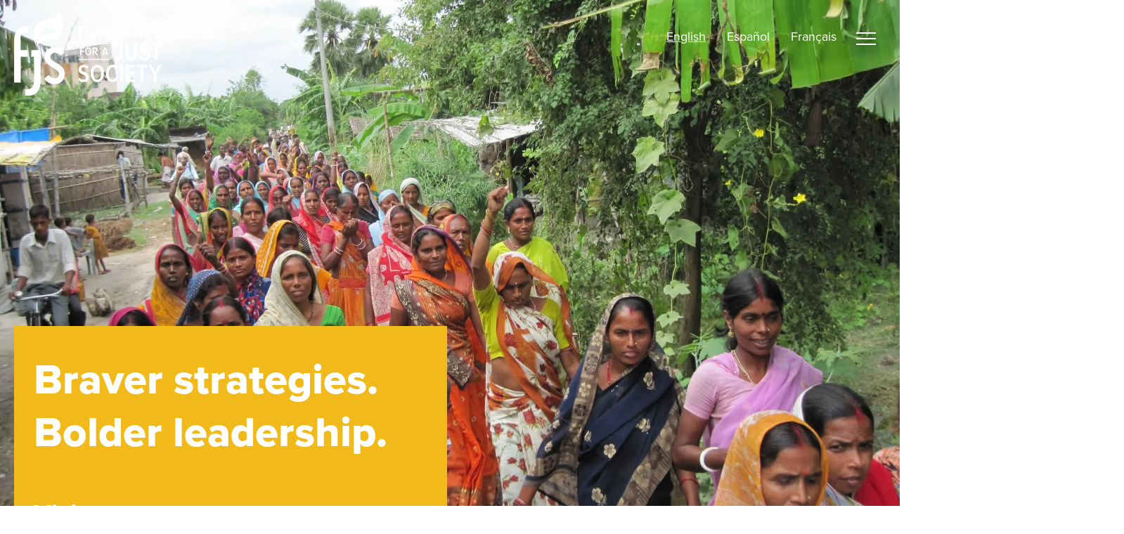

--- FILE ---
content_type: text/html; charset=UTF-8
request_url: https://fjs.org/
body_size: 12890
content:
<!DOCTYPE html>
<html lang="en" class="no-js" id="html_cont">
    <head>
        <meta charset="UTF-8">
        <meta http-equiv="X-UA-Compatible" content="IE=edge">
        <meta name="viewport" content="width=device-width, initial-scale=1">

                    <title>Foundation for a Just Society</title>
                    <link rel="icon" href="https://fjs.org/wp-content/themes/FJS/assets/img/favicon.ico">
        <link rel="stylesheet" type="text/css" href="https://use.typekit.net/fsm0cfp.css">

        <meta name='robots' content='noindex, nofollow' />
<link rel="alternate" href="https://fjs.org/" hreflang="en" />
<link rel="alternate" href="https://fjs.org/es/home-es/" hreflang="es" />
<link rel="alternate" href="https://fjs.org/fr/home-fr/" hreflang="fr" />
<link rel='dns-prefetch' href='//www.googletagmanager.com' />
<link rel="alternate" title="oEmbed (JSON)" type="application/json+oembed" href="https://fjs.org/wp-json/oembed/1.0/embed?url=https%3A%2F%2Ffjs.org%2F&#038;lang=en" />
<link rel="alternate" title="oEmbed (XML)" type="text/xml+oembed" href="https://fjs.org/wp-json/oembed/1.0/embed?url=https%3A%2F%2Ffjs.org%2F&#038;format=xml&#038;lang=en" />
<style id='wp-img-auto-sizes-contain-inline-css' type='text/css'>
img:is([sizes=auto i],[sizes^="auto," i]){contain-intrinsic-size:3000px 1500px}
/*# sourceURL=wp-img-auto-sizes-contain-inline-css */
</style>
<link rel='stylesheet' id='genesis-blocks-style-css-css' href='https://fjs.org/wp-content/plugins/genesis-blocks/dist/style-blocks.build.css?ver=1765084409' type='text/css' media='all' />
<style id='wp-emoji-styles-inline-css' type='text/css'>

	img.wp-smiley, img.emoji {
		display: inline !important;
		border: none !important;
		box-shadow: none !important;
		height: 1em !important;
		width: 1em !important;
		margin: 0 0.07em !important;
		vertical-align: -0.1em !important;
		background: none !important;
		padding: 0 !important;
	}
/*# sourceURL=wp-emoji-styles-inline-css */
</style>
<style id='wp-block-library-inline-css' type='text/css'>
:root{--wp-block-synced-color:#7a00df;--wp-block-synced-color--rgb:122,0,223;--wp-bound-block-color:var(--wp-block-synced-color);--wp-editor-canvas-background:#ddd;--wp-admin-theme-color:#007cba;--wp-admin-theme-color--rgb:0,124,186;--wp-admin-theme-color-darker-10:#006ba1;--wp-admin-theme-color-darker-10--rgb:0,107,160.5;--wp-admin-theme-color-darker-20:#005a87;--wp-admin-theme-color-darker-20--rgb:0,90,135;--wp-admin-border-width-focus:2px}@media (min-resolution:192dpi){:root{--wp-admin-border-width-focus:1.5px}}.wp-element-button{cursor:pointer}:root .has-very-light-gray-background-color{background-color:#eee}:root .has-very-dark-gray-background-color{background-color:#313131}:root .has-very-light-gray-color{color:#eee}:root .has-very-dark-gray-color{color:#313131}:root .has-vivid-green-cyan-to-vivid-cyan-blue-gradient-background{background:linear-gradient(135deg,#00d084,#0693e3)}:root .has-purple-crush-gradient-background{background:linear-gradient(135deg,#34e2e4,#4721fb 50%,#ab1dfe)}:root .has-hazy-dawn-gradient-background{background:linear-gradient(135deg,#faaca8,#dad0ec)}:root .has-subdued-olive-gradient-background{background:linear-gradient(135deg,#fafae1,#67a671)}:root .has-atomic-cream-gradient-background{background:linear-gradient(135deg,#fdd79a,#004a59)}:root .has-nightshade-gradient-background{background:linear-gradient(135deg,#330968,#31cdcf)}:root .has-midnight-gradient-background{background:linear-gradient(135deg,#020381,#2874fc)}:root{--wp--preset--font-size--normal:16px;--wp--preset--font-size--huge:42px}.has-regular-font-size{font-size:1em}.has-larger-font-size{font-size:2.625em}.has-normal-font-size{font-size:var(--wp--preset--font-size--normal)}.has-huge-font-size{font-size:var(--wp--preset--font-size--huge)}.has-text-align-center{text-align:center}.has-text-align-left{text-align:left}.has-text-align-right{text-align:right}.has-fit-text{white-space:nowrap!important}#end-resizable-editor-section{display:none}.aligncenter{clear:both}.items-justified-left{justify-content:flex-start}.items-justified-center{justify-content:center}.items-justified-right{justify-content:flex-end}.items-justified-space-between{justify-content:space-between}.screen-reader-text{border:0;clip-path:inset(50%);height:1px;margin:-1px;overflow:hidden;padding:0;position:absolute;width:1px;word-wrap:normal!important}.screen-reader-text:focus{background-color:#ddd;clip-path:none;color:#444;display:block;font-size:1em;height:auto;left:5px;line-height:normal;padding:15px 23px 14px;text-decoration:none;top:5px;width:auto;z-index:100000}html :where(.has-border-color){border-style:solid}html :where([style*=border-top-color]){border-top-style:solid}html :where([style*=border-right-color]){border-right-style:solid}html :where([style*=border-bottom-color]){border-bottom-style:solid}html :where([style*=border-left-color]){border-left-style:solid}html :where([style*=border-width]){border-style:solid}html :where([style*=border-top-width]){border-top-style:solid}html :where([style*=border-right-width]){border-right-style:solid}html :where([style*=border-bottom-width]){border-bottom-style:solid}html :where([style*=border-left-width]){border-left-style:solid}html :where(img[class*=wp-image-]){height:auto;max-width:100%}:where(figure){margin:0 0 1em}html :where(.is-position-sticky){--wp-admin--admin-bar--position-offset:var(--wp-admin--admin-bar--height,0px)}@media screen and (max-width:600px){html :where(.is-position-sticky){--wp-admin--admin-bar--position-offset:0px}}

/*# sourceURL=wp-block-library-inline-css */
</style><style id='global-styles-inline-css' type='text/css'>
:root{--wp--preset--aspect-ratio--square: 1;--wp--preset--aspect-ratio--4-3: 4/3;--wp--preset--aspect-ratio--3-4: 3/4;--wp--preset--aspect-ratio--3-2: 3/2;--wp--preset--aspect-ratio--2-3: 2/3;--wp--preset--aspect-ratio--16-9: 16/9;--wp--preset--aspect-ratio--9-16: 9/16;--wp--preset--color--black: #000000;--wp--preset--color--cyan-bluish-gray: #abb8c3;--wp--preset--color--white: #ffffff;--wp--preset--color--pale-pink: #f78da7;--wp--preset--color--vivid-red: #cf2e2e;--wp--preset--color--luminous-vivid-orange: #ff6900;--wp--preset--color--luminous-vivid-amber: #fcb900;--wp--preset--color--light-green-cyan: #7bdcb5;--wp--preset--color--vivid-green-cyan: #00d084;--wp--preset--color--pale-cyan-blue: #8ed1fc;--wp--preset--color--vivid-cyan-blue: #0693e3;--wp--preset--color--vivid-purple: #9b51e0;--wp--preset--gradient--vivid-cyan-blue-to-vivid-purple: linear-gradient(135deg,rgb(6,147,227) 0%,rgb(155,81,224) 100%);--wp--preset--gradient--light-green-cyan-to-vivid-green-cyan: linear-gradient(135deg,rgb(122,220,180) 0%,rgb(0,208,130) 100%);--wp--preset--gradient--luminous-vivid-amber-to-luminous-vivid-orange: linear-gradient(135deg,rgb(252,185,0) 0%,rgb(255,105,0) 100%);--wp--preset--gradient--luminous-vivid-orange-to-vivid-red: linear-gradient(135deg,rgb(255,105,0) 0%,rgb(207,46,46) 100%);--wp--preset--gradient--very-light-gray-to-cyan-bluish-gray: linear-gradient(135deg,rgb(238,238,238) 0%,rgb(169,184,195) 100%);--wp--preset--gradient--cool-to-warm-spectrum: linear-gradient(135deg,rgb(74,234,220) 0%,rgb(151,120,209) 20%,rgb(207,42,186) 40%,rgb(238,44,130) 60%,rgb(251,105,98) 80%,rgb(254,248,76) 100%);--wp--preset--gradient--blush-light-purple: linear-gradient(135deg,rgb(255,206,236) 0%,rgb(152,150,240) 100%);--wp--preset--gradient--blush-bordeaux: linear-gradient(135deg,rgb(254,205,165) 0%,rgb(254,45,45) 50%,rgb(107,0,62) 100%);--wp--preset--gradient--luminous-dusk: linear-gradient(135deg,rgb(255,203,112) 0%,rgb(199,81,192) 50%,rgb(65,88,208) 100%);--wp--preset--gradient--pale-ocean: linear-gradient(135deg,rgb(255,245,203) 0%,rgb(182,227,212) 50%,rgb(51,167,181) 100%);--wp--preset--gradient--electric-grass: linear-gradient(135deg,rgb(202,248,128) 0%,rgb(113,206,126) 100%);--wp--preset--gradient--midnight: linear-gradient(135deg,rgb(2,3,129) 0%,rgb(40,116,252) 100%);--wp--preset--font-size--small: 13px;--wp--preset--font-size--medium: 20px;--wp--preset--font-size--large: 36px;--wp--preset--font-size--x-large: 42px;--wp--preset--spacing--20: 0.44rem;--wp--preset--spacing--30: 0.67rem;--wp--preset--spacing--40: 1rem;--wp--preset--spacing--50: 1.5rem;--wp--preset--spacing--60: 2.25rem;--wp--preset--spacing--70: 3.38rem;--wp--preset--spacing--80: 5.06rem;--wp--preset--shadow--natural: 6px 6px 9px rgba(0, 0, 0, 0.2);--wp--preset--shadow--deep: 12px 12px 50px rgba(0, 0, 0, 0.4);--wp--preset--shadow--sharp: 6px 6px 0px rgba(0, 0, 0, 0.2);--wp--preset--shadow--outlined: 6px 6px 0px -3px rgb(255, 255, 255), 6px 6px rgb(0, 0, 0);--wp--preset--shadow--crisp: 6px 6px 0px rgb(0, 0, 0);}:where(.is-layout-flex){gap: 0.5em;}:where(.is-layout-grid){gap: 0.5em;}body .is-layout-flex{display: flex;}.is-layout-flex{flex-wrap: wrap;align-items: center;}.is-layout-flex > :is(*, div){margin: 0;}body .is-layout-grid{display: grid;}.is-layout-grid > :is(*, div){margin: 0;}:where(.wp-block-columns.is-layout-flex){gap: 2em;}:where(.wp-block-columns.is-layout-grid){gap: 2em;}:where(.wp-block-post-template.is-layout-flex){gap: 1.25em;}:where(.wp-block-post-template.is-layout-grid){gap: 1.25em;}.has-black-color{color: var(--wp--preset--color--black) !important;}.has-cyan-bluish-gray-color{color: var(--wp--preset--color--cyan-bluish-gray) !important;}.has-white-color{color: var(--wp--preset--color--white) !important;}.has-pale-pink-color{color: var(--wp--preset--color--pale-pink) !important;}.has-vivid-red-color{color: var(--wp--preset--color--vivid-red) !important;}.has-luminous-vivid-orange-color{color: var(--wp--preset--color--luminous-vivid-orange) !important;}.has-luminous-vivid-amber-color{color: var(--wp--preset--color--luminous-vivid-amber) !important;}.has-light-green-cyan-color{color: var(--wp--preset--color--light-green-cyan) !important;}.has-vivid-green-cyan-color{color: var(--wp--preset--color--vivid-green-cyan) !important;}.has-pale-cyan-blue-color{color: var(--wp--preset--color--pale-cyan-blue) !important;}.has-vivid-cyan-blue-color{color: var(--wp--preset--color--vivid-cyan-blue) !important;}.has-vivid-purple-color{color: var(--wp--preset--color--vivid-purple) !important;}.has-black-background-color{background-color: var(--wp--preset--color--black) !important;}.has-cyan-bluish-gray-background-color{background-color: var(--wp--preset--color--cyan-bluish-gray) !important;}.has-white-background-color{background-color: var(--wp--preset--color--white) !important;}.has-pale-pink-background-color{background-color: var(--wp--preset--color--pale-pink) !important;}.has-vivid-red-background-color{background-color: var(--wp--preset--color--vivid-red) !important;}.has-luminous-vivid-orange-background-color{background-color: var(--wp--preset--color--luminous-vivid-orange) !important;}.has-luminous-vivid-amber-background-color{background-color: var(--wp--preset--color--luminous-vivid-amber) !important;}.has-light-green-cyan-background-color{background-color: var(--wp--preset--color--light-green-cyan) !important;}.has-vivid-green-cyan-background-color{background-color: var(--wp--preset--color--vivid-green-cyan) !important;}.has-pale-cyan-blue-background-color{background-color: var(--wp--preset--color--pale-cyan-blue) !important;}.has-vivid-cyan-blue-background-color{background-color: var(--wp--preset--color--vivid-cyan-blue) !important;}.has-vivid-purple-background-color{background-color: var(--wp--preset--color--vivid-purple) !important;}.has-black-border-color{border-color: var(--wp--preset--color--black) !important;}.has-cyan-bluish-gray-border-color{border-color: var(--wp--preset--color--cyan-bluish-gray) !important;}.has-white-border-color{border-color: var(--wp--preset--color--white) !important;}.has-pale-pink-border-color{border-color: var(--wp--preset--color--pale-pink) !important;}.has-vivid-red-border-color{border-color: var(--wp--preset--color--vivid-red) !important;}.has-luminous-vivid-orange-border-color{border-color: var(--wp--preset--color--luminous-vivid-orange) !important;}.has-luminous-vivid-amber-border-color{border-color: var(--wp--preset--color--luminous-vivid-amber) !important;}.has-light-green-cyan-border-color{border-color: var(--wp--preset--color--light-green-cyan) !important;}.has-vivid-green-cyan-border-color{border-color: var(--wp--preset--color--vivid-green-cyan) !important;}.has-pale-cyan-blue-border-color{border-color: var(--wp--preset--color--pale-cyan-blue) !important;}.has-vivid-cyan-blue-border-color{border-color: var(--wp--preset--color--vivid-cyan-blue) !important;}.has-vivid-purple-border-color{border-color: var(--wp--preset--color--vivid-purple) !important;}.has-vivid-cyan-blue-to-vivid-purple-gradient-background{background: var(--wp--preset--gradient--vivid-cyan-blue-to-vivid-purple) !important;}.has-light-green-cyan-to-vivid-green-cyan-gradient-background{background: var(--wp--preset--gradient--light-green-cyan-to-vivid-green-cyan) !important;}.has-luminous-vivid-amber-to-luminous-vivid-orange-gradient-background{background: var(--wp--preset--gradient--luminous-vivid-amber-to-luminous-vivid-orange) !important;}.has-luminous-vivid-orange-to-vivid-red-gradient-background{background: var(--wp--preset--gradient--luminous-vivid-orange-to-vivid-red) !important;}.has-very-light-gray-to-cyan-bluish-gray-gradient-background{background: var(--wp--preset--gradient--very-light-gray-to-cyan-bluish-gray) !important;}.has-cool-to-warm-spectrum-gradient-background{background: var(--wp--preset--gradient--cool-to-warm-spectrum) !important;}.has-blush-light-purple-gradient-background{background: var(--wp--preset--gradient--blush-light-purple) !important;}.has-blush-bordeaux-gradient-background{background: var(--wp--preset--gradient--blush-bordeaux) !important;}.has-luminous-dusk-gradient-background{background: var(--wp--preset--gradient--luminous-dusk) !important;}.has-pale-ocean-gradient-background{background: var(--wp--preset--gradient--pale-ocean) !important;}.has-electric-grass-gradient-background{background: var(--wp--preset--gradient--electric-grass) !important;}.has-midnight-gradient-background{background: var(--wp--preset--gradient--midnight) !important;}.has-small-font-size{font-size: var(--wp--preset--font-size--small) !important;}.has-medium-font-size{font-size: var(--wp--preset--font-size--medium) !important;}.has-large-font-size{font-size: var(--wp--preset--font-size--large) !important;}.has-x-large-font-size{font-size: var(--wp--preset--font-size--x-large) !important;}
/*# sourceURL=global-styles-inline-css */
</style>

<style id='classic-theme-styles-inline-css' type='text/css'>
/*! This file is auto-generated */
.wp-block-button__link{color:#fff;background-color:#32373c;border-radius:9999px;box-shadow:none;text-decoration:none;padding:calc(.667em + 2px) calc(1.333em + 2px);font-size:1.125em}.wp-block-file__button{background:#32373c;color:#fff;text-decoration:none}
/*# sourceURL=/wp-includes/css/classic-themes.min.css */
</style>
<link rel='stylesheet' id='bootstrap-css' href='https://fjs.org/wp-content/themes/FJS/assets/css/bootstrap.min.css?ver=6.9' type='text/css' media='all' />
<link rel='stylesheet' id='style-css' href='https://fjs.org/wp-content/themes/FJS/style.css?ver=6.9' type='text/css' media='all' />
<link rel='stylesheet' id='style_mobile-css' href='https://fjs.org/wp-content/themes/FJS/style_mob.css?ver=6.9' type='text/css' media='all' />
<script type="text/javascript" src="https://fjs.org/wp-includes/js/jquery/jquery.min.js?ver=3.7.1" id="jquery-core-js"></script>
<script type="text/javascript" src="https://fjs.org/wp-includes/js/jquery/jquery-migrate.min.js?ver=3.4.1" id="jquery-migrate-js"></script>

<!-- Google tag (gtag.js) snippet added by Site Kit -->
<!-- Google Analytics snippet added by Site Kit -->
<script type="text/javascript" src="https://www.googletagmanager.com/gtag/js?id=GT-NCGK5JGV" id="google_gtagjs-js" async></script>
<script type="text/javascript" id="google_gtagjs-js-after">
/* <![CDATA[ */
window.dataLayer = window.dataLayer || [];function gtag(){dataLayer.push(arguments);}
gtag("set","linker",{"domains":["fjs.org"]});
gtag("js", new Date());
gtag("set", "developer_id.dZTNiMT", true);
gtag("config", "GT-NCGK5JGV");
 window._googlesitekit = window._googlesitekit || {}; window._googlesitekit.throttledEvents = []; window._googlesitekit.gtagEvent = (name, data) => { var key = JSON.stringify( { name, data } ); if ( !! window._googlesitekit.throttledEvents[ key ] ) { return; } window._googlesitekit.throttledEvents[ key ] = true; setTimeout( () => { delete window._googlesitekit.throttledEvents[ key ]; }, 5 ); gtag( "event", name, { ...data, event_source: "site-kit" } ); }; 
//# sourceURL=google_gtagjs-js-after
/* ]]> */
</script>
<link rel="https://api.w.org/" href="https://fjs.org/wp-json/" /><link rel="alternate" title="JSON" type="application/json" href="https://fjs.org/wp-json/wp/v2/pages/20" /><link rel="EditURI" type="application/rsd+xml" title="RSD" href="https://fjs.org/xmlrpc.php?rsd" />
<link rel="canonical" href="https://fjs.org/" />
<link rel='shortlink' href='https://fjs.org/' />
<meta name="generator" content="Site Kit by Google 1.171.0" /><link rel="icon" href="https://fjs.org/wp-content/uploads/2025/07/favicon-150x150.png" sizes="32x32" />
<link rel="icon" href="https://fjs.org/wp-content/uploads/2025/07/favicon.png" sizes="192x192" />
<link rel="apple-touch-icon" href="https://fjs.org/wp-content/uploads/2025/07/favicon.png" />
<meta name="msapplication-TileImage" content="https://fjs.org/wp-content/uploads/2025/07/favicon.png" />






    </head>



    <body class="home wp-singular page-template page-template-page-home page-template-page-home-php page page-id-20 wp-theme-FJS">
        


        <header id="header">
            <div class="navbar navbar-default navbar-vv">
                <div class="inner-container">
                    <div class="rposhe">
                        <div class="navbar-header">
                            <a href="https://fjs.org/">
                                <img src="https://fjs.org/wp-content/themes/FJS/assets/img/logo.svg" class="logo" alt="Logo">
                            </a>
                            <button id="menubuttom"  type="button" class="navbar-toggle collapsed" data-toggle="collapse" data-target="#navbarm" aria-expanded="false" aria-controls="navbar">
                                <span class="icon-bar"></span>
                                <span class="icon-bar"></span>
                                <span class="icon-bar"></span>
                            </button>
                            <ul id="menu-lang-menu-en" class="menu header-lang-m"><li id="menu-item-22-en" class="lang-item lang-item-2 lang-item-en current-lang lang-item-first menu-item menu-item-type-custom menu-item-object-custom current_page_item menu-item-home menu-item-22-en"><a href="https://fjs.org/" hreflang="en-US" lang="en-US">English</a></li>
<li id="menu-item-22-es" class="lang-item lang-item-5 lang-item-es menu-item menu-item-type-custom menu-item-object-custom menu-item-22-es"><a href="https://fjs.org/es/home-es/" hreflang="es-ES" lang="es-ES">Español</a></li>
<li id="menu-item-22-fr" class="lang-item lang-item-10 lang-item-fr menu-item menu-item-type-custom menu-item-object-custom menu-item-22-fr"><a href="https://fjs.org/fr/home-fr/" hreflang="fr-FR" lang="fr-FR">Français</a></li>
</ul>



                            <div id="navbar" class="collapse navbar-collapse">
                                <nav>
                                    <ul id="menu-header-en" class="menu nav navbar-nav navbar-right"><li id="menu-item-61" class="anchormenuitem menu-item menu-item-type-custom menu-item-object-custom menu-item-61"><a href="#mission">Mission</a></li>
<li id="menu-item-62" class="anchormenuitem menu-item menu-item-type-custom menu-item-object-custom menu-item-62"><a href="#change">How Change Happens / Values</a></li>
<li id="menu-item-63" class="anchormenuitem menu-item menu-item-type-custom menu-item-object-custom menu-item-63"><a href="#approach">Approach</a></li>
<li id="menu-item-64" class="anchormenuitem menu-item menu-item-type-custom menu-item-object-custom menu-item-64"><a href="#news">News + Stories</a></li>
<li id="menu-item-97" class="menu-item menu-item-type-post_type menu-item-object-page menu-item-97"><a href="https://fjs.org/publications/">Publications</a></li>
<li id="menu-item-101" class="menu-item menu-item-type-post_type menu-item-object-page menu-item-101"><a href="https://fjs.org/financials/">Financials</a></li>
</ul>
                                </nav>
                            </div>


                            <script>



                                jQuery(document).ready(function () {
                                    jQuery("#menubuttom").on("click", function () {
                                        jQuery("#menubuttom").toggleClass("menuopen");
                                        jQuery("#navbar").toggleClass("menuopen");
                                    });

                                    jQuery(".menu-item").click(function () {
                                        jQuery(this).toggleClass('itemopen');
                                        jQuery("#navbar").removeClass("menuopen");
                                        jQuery("#menubuttom").removeClass("menuopen");
                                    });


                                });


                            </script>
                                                            <script type="text/javascript">
                                    jQuery(document).ready(function () {
                                        var x = document.getElementsByClassName("anchormenuitem");
                                        var i;
                                        var home = 'https://fjs.org';
                                        for (i = 0; i < x.length; i++) {
                                            var anchor = x[i].children[0].getAttribute("href");
                                            x[i].children[0].href = home + anchor;
                                        }
                                    });
                                </script>
                            

                        </div>





                    </div>



                </div>

            </div>


            

        </header>











    <section id="content">

        <div class="topbgimg">
            <img src="https://fjs.org/wp-content/themes/FJS/assets/img/img1.webp">
                <div class="gradbg"></div>
        </div>

        <div class="home-mission">
            <div class="inner-container">
                <div class="home-missio-cont">


                    <span class="itemanchor" id="mission"><span>
                    <div class="hmcont">
                        <h1>Braver strategies.<br>Bolder leadership.</h1>
                        <div class="pt-12">
<h2>Vision</h2>
<p>Foundation for a Just Society envisions a world where all people are equally valued and lead self-determined lives.</p>
</div>
<div class="pt-12">
<h2>Mission</h2>
<p>Foundation for a Just Society advances the rights of women, girls, and LGBTQI people and supports gender and racial justice by ensuring those most affected by injustice have the resources they need to cultivate the leadership and solutions that transform our world.</p>
</div>
                    </div>


                    <div class="figcontent">
                        <img class="blockitem blockimg1" src="https://fjs.org/wp-content/themes/FJS/assets/img/img2.jpg">
                            <img class="blockitem blockimg2" src="https://fjs.org/wp-content/themes/FJS/assets/img/img3.jpg">
                                <div class="blockitem block1 pinkfig"></div>
                                <div class="blockitem block2 bluepurplfig"></div>
                                </div>





                                </div>
                                </div>
                                </div>



                                <div class="home-change">
                                    <span class="itemanchor" id="change"><span>                                    <div class="inner-container">

                                        <div class="twcolitems">





                                            <div class="colitem">
                                                <h2>How Change Happens</h2>
                                                <p>Foundation for a Just Society was founded on the belief that the liberation of women, girls, and LGBTQI people is an essential element of just societies. Change happens when people facing injustice come together to build a mutual understanding of their experiences, identify solutions that can solve a common problem, and collectively advocate for a shared vision. The most effective and enduring solutions are grounded in the lived experience of people who face the greatest injustice. Our work is guided by the principle that supporting organizations and movements that are led by these women, girls, and LGBTQI people is the best way to advance solutions that address root causes and ensure the essential dignity of all.</p>


                                                                                            </div>


                                            <div class="colitem">
                                                <h2>Values</h2>
                                                <p>Living up to our ideals is an ongoing process. We strive to do so through these core values:</p>



                                                  
                                                    <div class="accorcont">
                                                                                                                    <div class="accitem">
                                                                <h3 class="acctitle">Feminism <span class="basis-6"><svg stroke="currentColor" fill="currentColor" stroke-width="0" viewBox="0 0 512 512" class="text-white h-6 w-6 group-data-[state=open]:rotate-180 transition-transform duration-300 ease-in-out" height="1em" width="1em" xmlns="http://www.w3.org/2000/svg"><path fill="none" stroke-linecap="square" stroke-miterlimit="10" stroke-width="48" d="M112 184l144 144 144-144"></path></svg></span></h3>
                                                                <p class="accdesc">As the cornerstone for our work, our feminism is expansive, anti-racist, and provides a framework to understand and address the multiple injustices that shape the lives of women, girls, and LGBTQI people.</p>
                                                            </div>
                                                                                                                        <div class="accitem">
                                                                <h3 class="acctitle">Center Those Most Affected by Injustice <span class="basis-6"><svg stroke="currentColor" fill="currentColor" stroke-width="0" viewBox="0 0 512 512" class="text-white h-6 w-6 group-data-[state=open]:rotate-180 transition-transform duration-300 ease-in-out" height="1em" width="1em" xmlns="http://www.w3.org/2000/svg"><path fill="none" stroke-linecap="square" stroke-miterlimit="10" stroke-width="48" d="M112 184l144 144 144-144"></path></svg></span></h3>
                                                                <p class="accdesc">When people who experience the deepest forms of oppression actively represent their own interests, the solutions are more effective and the progress is more enduring.</p>
                                                            </div>
                                                                                                                        <div class="accitem">
                                                                <h3 class="acctitle">Collaboration <span class="basis-6"><svg stroke="currentColor" fill="currentColor" stroke-width="0" viewBox="0 0 512 512" class="text-white h-6 w-6 group-data-[state=open]:rotate-180 transition-transform duration-300 ease-in-out" height="1em" width="1em" xmlns="http://www.w3.org/2000/svg"><path fill="none" stroke-linecap="square" stroke-miterlimit="10" stroke-width="48" d="M112 184l144 144 144-144"></path></svg></span></h3>
                                                                <p class="accdesc">Because no individual, organization, or movement can defeat injustice alone, we cultivate relationships that are grounded in humility and reflect an optimism to work together to create a shared vision for transformation.</p>
                                                            </div>
                                                                                                                        <div class="accitem">
                                                                <h3 class="acctitle">Risk <span class="basis-6"><svg stroke="currentColor" fill="currentColor" stroke-width="0" viewBox="0 0 512 512" class="text-white h-6 w-6 group-data-[state=open]:rotate-180 transition-transform duration-300 ease-in-out" height="1em" width="1em" xmlns="http://www.w3.org/2000/svg"><path fill="none" stroke-linecap="square" stroke-miterlimit="10" stroke-width="48" d="M112 184l144 144 144-144"></path></svg></span></h3>
                                                                <p class="accdesc">We commit to act boldly in support of activists and movements by breaking with conventional wisdom in philanthropy, engaging in experimentation, and learning from our failures and successes.</p>
                                                            </div>
                                                                                                                        <div class="accitem">
                                                                <h3 class="acctitle">Trust <span class="basis-6"><svg stroke="currentColor" fill="currentColor" stroke-width="0" viewBox="0 0 512 512" class="text-white h-6 w-6 group-data-[state=open]:rotate-180 transition-transform duration-300 ease-in-out" height="1em" width="1em" xmlns="http://www.w3.org/2000/svg"><path fill="none" stroke-linecap="square" stroke-miterlimit="10" stroke-width="48" d="M112 184l144 144 144-144"></path></svg></span></h3>
                                                                <p class="accdesc">Our relationships are defined by integrity, transparency, reliability, and confidence in the leadership and visions of the women, girls, and LGBTQI people who face the greatest injustice.</p>
                                                            </div>
                                                            
                                                    </div>
                                                                                                    <script>
                                                    jQuery(document).ready(function () {
                                                        jQuery(".acctitle").click(function () {
                                                            jQuery(this).toggleClass('itemopen');
                                                        });
                                                    });
                                                </script>
                                            </div>

                                        </div>


                                    </div>
                                </div>





                                <div class="home-appro">
                                    <div class="inner-container">
                                        <span class="itemanchor" id="approach"><span>                                        <div class="home-appro-cont">
                                            <h2 style="text-align: center">Grantmaking Approach </h2>


                                            <div class="twcolitems">


                                                  
                                                    <div class="colitem">
                                                                                                                    <div class="colnitem">
                                                                <h3>Where do you work?</h3>
<p>We make grants to local, national, regional, and global organizations and networks that advance the rights of women, girls, and LGBTQI people with an emphasis on Francophone West Africa, Mesoamerica, South and Southeast Asia, and the US Southeast. We also make a small number of grants in New York City.</p>
                                                            </div>
                                                                                                                        <div class="colnitem">
                                                                <h3>What type of work do you support?</h3>
<p>We support efforts that advance long-term, structural change and meet immediate needs that enable the women, girls, and LGBTQI people most affected by injustice to be leaders, strategists, and agents of change. We do not fund organizations that provide direct services without a vision for transformation.</p>
<p>Our grantmaking seeks to build power and common cause among women, girls, and LGBTQI people and support gender and racial justice. The decisions we make are guided by the leadership, values, strategies, and approaches within movements rather than a narrow understanding of single issues or quantifiable impact. We believe that solutions must be as sophisticated as the complex challenges they seek to address, and that deep and enduring transformation takes time.</p>
                                                            </div>
                                                                                                                        <div class="colnitem">
                                                                <h3>What is a typical grant?</h3>
<p>We prioritize multi-year, general operating support and avoid restrictions because organizations are able to work more strategically when they have the flexibility to recover from setbacks, seize opportunities, or shift tactics as needed. We avoid grant requirements that are needlessly complex or can exclude groups that are led by the women, girls, and LGBTQI people most affected by injustice.</p>
<p>In addition to grants, we provide our partners with an array of grantee-driven accompaniment that fosters organizational and movement strengthening to complement general operating grants. We place particular emphasis on accompaniment for strategic communications and holistic safety and collective care.</p>
                                                            </div>
                                                                                                                        <div class="colnitem">
                                                                <h3>Do you fund unregistered groups?</h3>
<p>Grants are made to organizations that are tax-exempt under section 501(c)(3) of the Internal Revenue Code in the United States or the equivalent in the country where the organization is based.</p>
                                                            </div>
                                                                                                                        <div class="colnitem">
                                                                <h3>Who are your grantee partners?</h3>
<p>The organizations we support have visionary leaders and reflect the ecosystem of gender and racial justice movements. These organizations are led by women, girls, and LGBTQI people who face the greatest injustice or clearly and intentionally center their priorities and agendas. Our grantee partners work at the local, national, regional, and global levels using a variety of strategies that include grassroots organizing, participatory grantmaking, strategic litigation, narrative change, safe spaces, and policy advocacy.</p>
                                                            </div>
                                                            
                                                    </div>
                                                    

                                                  
                                                    <div class="colitem">
                                                                                                                    <div class="colnitem">
                                                                <h3>How do you select grantee partners?</h3>
<p>Instead of reviewing unsolicited grant requests, we invite organizations to submit a proposal when we have reason to believe their work is aligned with our mission and strategies. This is a deliberate decision to ensure we are respectful of people’s time. We recognize that there are limitations in this approach. Our decisions are informed by the perspectives of our grantee partners and the priorities outlined in our strategies. We directly partner with organizations that are emerging and under the radar in addition to ones that are well-established and visible.</p>
                                                            </div>
                                                                                                                        <div class="colnitem">
                                                                <h3>What do you not fund?</h3>
<p>We generally do not fund:</p>
<ul>
<li>Individuals</li>
<li>Educational scholarships</li>
<li>Endowments or capital campaigns</li>
<li>Partisan organizations or political parties</li>
<li>Institutions that discriminate in policy or practice</li>
</ul>
                                                            </div>
                                                                                                                        <div class="colnitem">
                                                                <h3>What can grantee partners expect from FJS?</h3>
<p>Our grantmaking is based on trust, transparency, and mutual accountability because we want visionary leaders to focus on changing the world, not meeting narrow grant mandates or easily measured results. Our role is to deeply listen to our grantee partners, be responsive to their feedback, and add value when we are uniquely equipped to do so. We take risks, encourage experimentation, and make room for failures that provide opportunities to learn and adapt.</p>
<p>We believe the process by which change is made is just as important as the results. We take the time to develop strong relationships that try to address the inherent power imbalance that exists between funders and grantee partners. In doing so, we are able to better understand the gaps in philanthropy, improve our approaches, and nurture practices that align with our vision and mission.</p>
                                                            </div>
                                                                                                                        <div class="colnitem">
                                                                <h3>How do you work with other funders?</h3>
<p>As a private foundation, we have a responsibility to advocate for more and better resources that promote the leadership, visions, and strategies of women, girls, and LGBTQI people who are most affected by injustice — including Black, Indigenous, ethnic minority, and lower caste women. We are committed to eliminating the mindsets and practices within philanthropy that prevent visionary leaders from accessing the resources they need to carry out approaches that are considered too experimental or unfamiliar to traditional funders. We aim to initiate and participate in conversations with our peers to encourage equity within philanthropy and expand resources for movements.</p>
                                                            </div>
                                                            
                                                    </div>
                                                    
                                            </div>

                                        </div>
                                    </div>
                                </div>



                                <div class="home-news">
                                    <div class="inner-container">
                                        <span class="itemanchor" id="news"><span>                                        <h2 style="text-align: center">News + Stories</h2>

                                        <div class="newsitems">
                                                                                        <div style="cursor: pointer" class="newitem" onclick="location.href = 'https://fjs.org/in-memory-of-cohi-elyasaf-1967-2022/';">
                                                        <img  src="https://fjs.org/wp-content/uploads/2025/08/news1.webp">
                                                            <div>
                                                                <h3>In Memory of Cohi Elyasaf (1967-2022)</h3>
                                                                <p>She was a warm and welcoming presence to new staff, always had an encouraging word for her colleagues, and brought a clear head and curiosity to every challenge the organization faced. She will be dearly missed.</p>
                                                            </div>
                                                    </div>


                                                                                                <div style="cursor: pointer" class="newitem" onclick="location.href = 'https://fjs.org/we-must-trust-young-feminists/';">
                                                        <img  src="https://fjs.org/wp-content/uploads/2025/08/news2.webp">
                                                            <div>
                                                                <h3>We Must Trust Young Feminists</h3>
                                                                <p>Young feminists are leading systemic change through radical, creative, intersectional approaches while honoring ancestral knowledge and centering people and the planet &#8211; they deserve our trust. What would the world look like if we trusted the power and vision of young feminists?</p>
                                                            </div>
                                                    </div>


                                                                                                <div style="cursor: pointer" class="newitem" onclick="location.href = 'https://fjs.org/why-we-must-overhaul-the-funding-of-social-movements/';">
                                                        <img  src="https://fjs.org/wp-content/uploads/2025/08/news3.webp">
                                                            <div>
                                                                <h3>Why We Must Overhaul the Funding of Social Movements</h3>
                                                                <p>To adequately respond to the ongoing crisis of democracy, we must support care and protection strategies for activists.</p>
                                                            </div>
                                                    </div>


                                                    








                                        </div>


                                    </div>
                                </div>


                                </section>

                                <div class="foocontbg">


    <footer id="footer" class="enl">
        <div class="inner-container">
            <div class="footercont">
                <div class="ffcol">
                    <a href="https://fjs.org/">
                        <img src="https://fjs.org/wp-content/themes/FJS/assets/img/logo_color.svg" class="logof" alt="LogoFooter">
                    </a>
                    <span class="ffcolline">
                        <a href="/terms-of-use/">Terms of Use</a> | <a href="/photo-credits/">Photo Credits</a>
                    </span>
                    <span class="ffcolline">
                        <a href="https://www.uhc.com/united-for-reform/health-reform-provisions/transparency-in-coverage-rule" target='_blank'>Transparency in Coverage Rule</a>
                    </span>
                    <span class="ffcolline">
                        <a href="https://www.uhc.com/legal/irs-form-1095-b" target='_blank'>Important Health Coverage Tax Documents</a>
                    </span>
                    <span class="ffcolline">
                        © 2026 Foundation for a Just Society
                    </span>
                </div>

                <div class="sfcol">
                    <span class="sfcolline">
                        <a href="tel:646.362.0039">646.362.0039</a> | <a href="mailto:info@fjs.org">info@fjs.org</a>




                    </span>

                    <span class="sfcolline">
                        <a class="sociallink" href="https://www.linkedin.com/company/foundation-for-a-just-society/" target="_blank"><span class="sr-only">LinkedIn</span><svg stroke="currentColor" fill="currentColor" stroke-width="0" viewBox="0 0 448 512" class="text-brand-brown w-8 h-8" height="1em" width="1em" xmlns="http://www.w3.org/2000/svg"><path d="M100.28 448H7.4V148.9h92.88zM53.79 108.1C24.09 108.1 0 83.5 0 53.8a53.79 53.79 0 0 1 107.58 0c0 29.7-24.1 54.3-53.79 54.3zM447.9 448h-92.68V302.4c0-34.7-.7-79.2-48.29-79.2-48.29 0-55.69 37.7-55.69 76.7V448h-92.78V148.9h89.08v40.8h1.3c12.4-23.5 42.69-48.3 87.88-48.3 94 0 111.28 61.9 111.28 142.3V448z"></path></svg></a>
                        <a target='_blank' href="https://foundationforajustsociety.applytojob.com/apply" class="btnlink">Job Openings</a>
                    </span>
                </div>


                <div class="sfnewsform">
                    <div id="mc_embed_shell">
                        <link href="//cdn-images.mailchimp.com/embedcode/classic-061523.css" rel="stylesheet" type="text/css">
                           
                            
                            <div id="mc_embed_signup">
                                <form action="https://fjs.us4.list-manage.com/subscribe/post?u=966219d05e7c39d2fa1dca173&amp;id=641f98e1f6&amp;f_id=00da6feaf0" method="post" id="mc-embedded-subscribe-form" name="mc-embedded-subscribe-form" class="validate" target="_blank"> 
                                    <div id="mc_embed_signup_scroll">
                                        <h2 style="    font-size: 1.25rem;
    font-weight: 500;
    margin-top: 0;">Sign up for our newsletter</h2>            
<!--                                        <div class="indicates-required">
                                            <span class="asterisk">*</span> indicates required
                                        </div>-->
                                        <div class="mc-field-group nameinpuits">
                                            <!--<label for="mce-FNAME">First Name </label>-->
                                            <input type="text" name="FNAME" class=" text" id="mce-FNAME" value="" placeholder="First Name">
                                        </div>
                                        <div class="mc-field-group nameinpuits">
                                            <!--<label for="mce-LNAME">Last Name </label>-->
                                            <input type="text" name="LNAME" class=" text" id="mce-LNAME" value="" placeholder="Last Name">
                                        </div>
                                        <div class="mc-field-group">
                                            <!--<label for="mce-EMAIL">Email Address <span class="asterisk">*</span>                                            </label>-->
                                            <input type="email" name="EMAIL" class="required email" id="mce-EMAIL" required="" value="" placeholder="Email">
                                        </div>
                                        <div hidden="">
                                            <input type="hidden" name="tags" value="8228787">
                                        </div>       
                                        <div id="mce-responses" class="clear">        
                                            <div class="response" id="mce-error-response" style="display: none;"></div>   
                                            <div class="response" id="mce-success-response" style="display: none;"></div>   
                                        </div>
                                        <div aria-hidden="true" style="position: absolute; left: -5000px;">
                                            <input type="text" name="b_966219d05e7c39d2fa1dca173_641f98e1f6" tabindex="-1" value="">
                                        </div>
                                        <div class="clear">
                                            <input type="submit" name="subscribe" id="mc-embedded-subscribe" class="button" value="Subscribe">
                                        </div>  
                                    </div>
                                </form>
                            </div>
                            <script type="text/javascript" src="//s3.amazonaws.com/downloads.mailchimp.com/js/mc-validate.js"></script>
                            <script type="text/javascript">(function ($) {
                                    window.fnames = new Array();
                                    window.ftypes = new Array();
                                    fnames[1] = 'FNAME';
                                    ftypes[1] = 'text';
                                    fnames[2] = 'LNAME';
                                    ftypes[2] = 'text';
                                    fnames[0] = 'EMAIL';
                                    ftypes[0] = 'email';
                                }(jQuery));
                                var $mcj = jQuery.noConflict(true);</script>
                    </div>
                </div>


            </div>

        </div>
    </footer>
</div>

<script type="speculationrules">
{"prefetch":[{"source":"document","where":{"and":[{"href_matches":"/*"},{"not":{"href_matches":["/wp-*.php","/wp-admin/*","/wp-content/uploads/*","/wp-content/*","/wp-content/plugins/*","/wp-content/themes/FJS/*","/*\\?(.+)"]}},{"not":{"selector_matches":"a[rel~=\"nofollow\"]"}},{"not":{"selector_matches":".no-prefetch, .no-prefetch a"}}]},"eagerness":"conservative"}]}
</script>
	<script type="text/javascript">
		function genesisBlocksShare( url, title, w, h ){
			var left = ( window.innerWidth / 2 )-( w / 2 );
			var top  = ( window.innerHeight / 2 )-( h / 2 );
			return window.open(url, title, 'toolbar=no, location=no, directories=no, status=no, menubar=no, scrollbars=no, resizable=no, copyhistory=no, width=600, height=600, top='+top+', left='+left);
		}
	</script>
	<script type="text/javascript" id="pll_cookie_script-js-after">
/* <![CDATA[ */
(function() {
				var expirationDate = new Date();
				expirationDate.setTime( expirationDate.getTime() + 31536000 * 1000 );
				document.cookie = "pll_language=en; expires=" + expirationDate.toUTCString() + "; path=/; secure; SameSite=Lax";
			}());

//# sourceURL=pll_cookie_script-js-after
/* ]]> */
</script>
<script type="text/javascript" src="https://fjs.org/wp-content/plugins/genesis-blocks/dist/assets/js/dismiss.js?ver=1765084409" id="genesis-blocks-dismiss-js-js"></script>
<script type="text/javascript" src="https://fjs.org/wp-content/themes/FJS/assets/js/bootstrap.min.js?ver=6.9" id="bootstrap_js-js"></script>
<script type="text/javascript" src="https://fjs.org/wp-content/themes/FJS/custom-script.js?ver=6.9" id="custom-js"></script>
<script id="wp-emoji-settings" type="application/json">
{"baseUrl":"https://s.w.org/images/core/emoji/17.0.2/72x72/","ext":".png","svgUrl":"https://s.w.org/images/core/emoji/17.0.2/svg/","svgExt":".svg","source":{"concatemoji":"https://fjs.org/wp-includes/js/wp-emoji-release.min.js?ver=6.9"}}
</script>
<script type="module">
/* <![CDATA[ */
/*! This file is auto-generated */
const a=JSON.parse(document.getElementById("wp-emoji-settings").textContent),o=(window._wpemojiSettings=a,"wpEmojiSettingsSupports"),s=["flag","emoji"];function i(e){try{var t={supportTests:e,timestamp:(new Date).valueOf()};sessionStorage.setItem(o,JSON.stringify(t))}catch(e){}}function c(e,t,n){e.clearRect(0,0,e.canvas.width,e.canvas.height),e.fillText(t,0,0);t=new Uint32Array(e.getImageData(0,0,e.canvas.width,e.canvas.height).data);e.clearRect(0,0,e.canvas.width,e.canvas.height),e.fillText(n,0,0);const a=new Uint32Array(e.getImageData(0,0,e.canvas.width,e.canvas.height).data);return t.every((e,t)=>e===a[t])}function p(e,t){e.clearRect(0,0,e.canvas.width,e.canvas.height),e.fillText(t,0,0);var n=e.getImageData(16,16,1,1);for(let e=0;e<n.data.length;e++)if(0!==n.data[e])return!1;return!0}function u(e,t,n,a){switch(t){case"flag":return n(e,"\ud83c\udff3\ufe0f\u200d\u26a7\ufe0f","\ud83c\udff3\ufe0f\u200b\u26a7\ufe0f")?!1:!n(e,"\ud83c\udde8\ud83c\uddf6","\ud83c\udde8\u200b\ud83c\uddf6")&&!n(e,"\ud83c\udff4\udb40\udc67\udb40\udc62\udb40\udc65\udb40\udc6e\udb40\udc67\udb40\udc7f","\ud83c\udff4\u200b\udb40\udc67\u200b\udb40\udc62\u200b\udb40\udc65\u200b\udb40\udc6e\u200b\udb40\udc67\u200b\udb40\udc7f");case"emoji":return!a(e,"\ud83e\u1fac8")}return!1}function f(e,t,n,a){let r;const o=(r="undefined"!=typeof WorkerGlobalScope&&self instanceof WorkerGlobalScope?new OffscreenCanvas(300,150):document.createElement("canvas")).getContext("2d",{willReadFrequently:!0}),s=(o.textBaseline="top",o.font="600 32px Arial",{});return e.forEach(e=>{s[e]=t(o,e,n,a)}),s}function r(e){var t=document.createElement("script");t.src=e,t.defer=!0,document.head.appendChild(t)}a.supports={everything:!0,everythingExceptFlag:!0},new Promise(t=>{let n=function(){try{var e=JSON.parse(sessionStorage.getItem(o));if("object"==typeof e&&"number"==typeof e.timestamp&&(new Date).valueOf()<e.timestamp+604800&&"object"==typeof e.supportTests)return e.supportTests}catch(e){}return null}();if(!n){if("undefined"!=typeof Worker&&"undefined"!=typeof OffscreenCanvas&&"undefined"!=typeof URL&&URL.createObjectURL&&"undefined"!=typeof Blob)try{var e="postMessage("+f.toString()+"("+[JSON.stringify(s),u.toString(),c.toString(),p.toString()].join(",")+"));",a=new Blob([e],{type:"text/javascript"});const r=new Worker(URL.createObjectURL(a),{name:"wpTestEmojiSupports"});return void(r.onmessage=e=>{i(n=e.data),r.terminate(),t(n)})}catch(e){}i(n=f(s,u,c,p))}t(n)}).then(e=>{for(const n in e)a.supports[n]=e[n],a.supports.everything=a.supports.everything&&a.supports[n],"flag"!==n&&(a.supports.everythingExceptFlag=a.supports.everythingExceptFlag&&a.supports[n]);var t;a.supports.everythingExceptFlag=a.supports.everythingExceptFlag&&!a.supports.flag,a.supports.everything||((t=a.source||{}).concatemoji?r(t.concatemoji):t.wpemoji&&t.twemoji&&(r(t.twemoji),r(t.wpemoji)))});
//# sourceURL=https://fjs.org/wp-includes/js/wp-emoji-loader.min.js
/* ]]> */
</script>
<script>(function(){function c(){var b=a.contentDocument||a.contentWindow.document;if(b){var d=b.createElement('script');d.innerHTML="window.__CF$cv$params={r:'9c5cb0304ef0b87b',t:'MTc2OTczMTIxOC4wMDAwMDA='};var a=document.createElement('script');a.nonce='';a.src='/cdn-cgi/challenge-platform/scripts/jsd/main.js';document.getElementsByTagName('head')[0].appendChild(a);";b.getElementsByTagName('head')[0].appendChild(d)}}if(document.body){var a=document.createElement('iframe');a.height=1;a.width=1;a.style.position='absolute';a.style.top=0;a.style.left=0;a.style.border='none';a.style.visibility='hidden';document.body.appendChild(a);if('loading'!==document.readyState)c();else if(window.addEventListener)document.addEventListener('DOMContentLoaded',c);else{var e=document.onreadystatechange||function(){};document.onreadystatechange=function(b){e(b);'loading'!==document.readyState&&(document.onreadystatechange=e,c())}}}})();</script></body>
</html>



--- FILE ---
content_type: text/css
request_url: https://fjs.org/wp-content/themes/FJS/style.css?ver=6.9
body_size: 2741
content:
/* =WordPress Core
-------------------------------------------------------------- */
.alignnone {
    margin: 5px 20px 20px 0;
}

.aligncenter,
div.aligncenter {
    display: block;
    margin: 5px auto 5px auto;
}

.alignright {
    float:right;
    margin: 5px 0 20px 20px;
}

.alignleft {
    float: left;
    margin: 5px 20px 20px 0;
}

a img.alignright {
    float: right;
    margin: 5px 0 20px 20px;
}

a img.alignnone {
    margin: 5px 20px 20px 0;
}

a img.alignleft {
    float: left;
    margin: 5px 20px 20px 0;
}

a img.aligncenter {
    display: block;
    margin-left: auto;
    margin-right: auto;
}

.wp-caption {
    background: #fff;
    border: 1px solid #f0f0f0;
    max-width: 96%; /* Image does not overflow the content area */
    padding: 5px 3px 10px;
    text-align: center;
}

.wp-caption.alignnone {
    margin: 5px 20px 20px 0;
}

.wp-caption.alignleft {
    margin: 5px 20px 20px 0;
}

.wp-caption.alignright {
    margin: 5px 0 20px 20px;
}

.wp-caption img {
    border: 0 none;
    height: auto;
    margin: 0;
    max-width: 98.5%;
    padding: 0;
    width: auto;
}

.wp-caption p.wp-caption-text {
    font-size: 11px;
    line-height: 17px;
    margin: 0;
    padding: 0 4px 5px;
}

/* Text meant only for screen readers. */
.screen-reader-text {
    border: 0;
    clip: rect(1px, 1px, 1px, 1px);
    clip-path: inset(50%);
    height: 1px;
    margin: -1px;
    overflow: hidden;
    padding: 0;
    position: absolute !important;
    width: 1px;
    word-wrap: normal !important; /* Many screen reader and browser combinations announce broken words as they would appear visually. */
}

.screen-reader-text:focus {
    background-color: #eee;
    clip: auto !important;
    clip-path: none;
    color: #444;
    display: block;
    height: auto;
    left: 5px;
    line-height: normal;
    padding: 15px 23px 14px;
    text-decoration: none;
    top: 5px;
    width: auto;
    z-index: 100000;
    /* Above WP toolbar. */
}

/*@font-face {
    font-family: 'Montserrat', sans-serif;
    font-style: normal;
    font-weight: 500;
    src: url("assets/fonts/Montserrat/Montserrat-Medium.ttf") format("opentype");
}
@font-face {
    font-family: 'Montserrat', sans-serif;
    font-style: normal;
    font-weight: 600;
    src: url("assets/fonts/Montserrat/Montserrat-SemiBold.ttf") format("opentype");
}*/
body {
    font-family: 'proxima-nova', sans-serif;
    font-feature-settings: normal;
    font-variation-settings: normal;
}
input:focus {
    outline-offset: 0px !important;
}
:focus {
    outline: -webkit-focus-ring-color auto 0px !important;
}

html{
    width: 100%;
    margin: 0 auto;
    height: 100%;
    overflow-x: hidden;
}
h1, h2, h3, h4, h5, h6{
    padding: 0;
    margin: 0 0 10px;
    display: inline-block;
    width: 100%;
    font-weight: 600;

}

a,a:not([href]):not([tabindex]){
    color: #747976;
    text-decoration: none;
}
a:hover,
a:not([href]):not([tabindex]):hover{
    color: inherit;
    text-decoration: none;
}
#navbar li a:hover,ul.footer-menu a:hover{
    text-decoration: none;
}
#navbar li.sigbutton a:hover,#navbar li.sigbutton:hover{
    color: #fff;
    background-color: rgb(53, 125, 181);
    transition: all .5s ease;
}

p {
    margin: 0 0 10px;
    display: inline-block;
    width: 100%;
}
#header,#footer,body,#content{
    display: inline-block;
    width: 100%;
    float: left;
}
.navbar-toggle {
    display: none;
}

a.navbar-brand span,.logo-b.navbar-brand span {
    color: #000;
    display: inline-block;
    float: left;
    text-transform: uppercase;
    text-align: left;
    font-weight: 600;
    line-height: 1.1;
    padding: 8px 0 0 15px;
}
.navbar-brand>img,.logo-b.navbar-brand>img {
    display: inline-block;
    float: left;
    width: 100%;
    max-width: 150px;
}
.navbar-toggle,.navbar-default .navbar-toggle:focus, .navbar-default .navbar-toggle:hover {
    border: 0px solid #14AA97 !important;
    width: 36px;
    background-color: transparent !important;
    padding: 4px;
    border-radius: 10px;
}
.navbar-default {
    /*background-color: #fff;*/
    border: 0px solid transparent;
    padding: 0;
}

.navbar-default .navbar-toggle .icon-bar {
    background-color: #fff;
    width: 100%;
    height: 2px;
    display: inline-block;
    float: left;
    margin: 3px 0;
    position: relative;
}
.navbar-header {
    float: left;
}
.navbar-nav {
    float: none;
    display: inline-block;
}
.navbar-nav>li {
    float: left;
}
.navbar-collapse.collapse.in,
.navbar-collapse.collapsing{
    display:inline-block !important;
    width: 100%;
    float: right;
    padding: 0;
    overflow: hidden;
    border-top: 0;

} 
.inner-container,.content-container {
    padding: 0 20px;
    display: block;
    width: 100%;
    max-width: 1440px;
    margin: 0 auto;
}
div#navbar {
    display: inline-block;
    float: right;
    padding-top: 10px;
}
body {
    font-size: 18px;
    color: #403719;
    overflow-x: inherit;
}


header#header {
    border-bottom: 0px solid #D8D8D8;
    position: absolute;
    left: 0;
    top: 0;
    padding: 0 0 0;
    background-color: transparent;
    z-index: 99;
}
.admin-bar header#header {
    top: 32px;
}
footer#footer {
    background-color: #fff;
    padding-top: 6rem;
}


img.logo {
    max-width: 210px;
    margin-top: 16px;
}
ul#menu-footer,ul.footer-social,ul#menu-footer-fr {
    list-style: none;
    margin: 0;
    display: inline-block;
    float: left;
}
span.footer-copyr {
    padding: 8px 40px 0;
    float: left;
}
span.footer-logo {
    float: left;
}
ul#menu-footer li,ul#menu-footer-fr li {
    display: inline;
    padding: 0 20px 0;
}
ul#menu-footer,ul#menu-footer-fr {
    padding-top: 8px;
}
ul.footer-social li {
    display: inline-block;
    margin-left: 10px;

}
ul.footer-social li i {
    border: 2px solid;
    border-radius: 50%;
}
i.fa.fa-twitter {
    padding: 7px;
}
i.fa.fa-linkedin {
    padding: 7px 8px;
}
ul.footer-social {
    float: right;
}
a#s_open {
    float: right;
    margin-top: 13px;
}

ul.navbar-nav > li {
    padding: 0 30px;
    padding-top: 5px;
    padding-bottom: 15px;
    position: relative;
}

ul.navbar-nav li.menubutton{
    border: 1px solid;
    padding: 5px 20px 3px;
    border-radius: 8px;
    color: #14AA97;
    transition: all .3s ease;
}
ul.navbar-nav li.menubutton, ul.navbar-nav li.menubutton a,.greentext{
    color: #14AA97; 
}

section#content {
    padding-top: 0;
    padding-bottom: 0;
}
.topbgimg {
    width: 100vw;
    height: 100vh;
}
.topbgimg img {
    position: absolute;
    height: 100%;
    width: 100%;
    top: 0;
    bottom: 0;
    left: 0;
    right: 0;
    color: transparent;
    object-fit: cover;
}
div#navbar a {
    color: #fff;
    font-size: 1.5rem;
    font-weight: 300;
    line-height: 2rem;
}

.gradbg{
    background-image: linear-gradient(to bottom, rgba(0,0,0,0.3));
    position: absolute;
    top: 0;
    left: 0;
    width: 100%;
    height: 100%;
}
.toporgbg {
    background-color: #f26721;
    width: 100%;
    height: 18rem;
}
.toporgbg + .inner-container {
    padding-top: 5rem;
    padding-bottom: 5rem;
}
.footercont {
    border-top: 2px solid #eaeaea;
    display: inline-block;
    width: 100%;
    float: left;
    padding-top: 2.5rem;
    padding-bottom: 6rem;
}
.ffcol {
    display: inline-block;
    width: 100%;
    float: left;
    max-width: 300px;
}
.ffcol span,.sfcol span {
    font-size: .875rem;
    line-height: 1.5;
    display: inline-block;
    width: 100%;
}
footer a {
    color: #403719;
}
img.logof {
    max-width: 180px;
    margin-bottom: 15px;
}
.sfcol span{
    font-size: 1.25rem;
    line-height: 1.75rem;
    margin-bottom: 15px;
}
.sr-only {
    position: absolute;
    width: 1px;
    height: 1px;
    padding: 0;
    margin: -1px;
    overflow: hidden;
    clip: rect(0, 0, 0, 0);
    white-space: nowrap;
    border-width: 0;
}
.sfcol {
    display: inline-block;
    width: 100%;
    float: left;
    max-width: 300px;
}
.btnlink,#mc_embed_signup .button{
    background-color: #403719 !important;
    color: #ffffff !important;
    font-weight: 700 !important;
    padding-top: .75rem !important;
    padding-bottom: .75rem !important;
    padding-left: 1.5rem !important;
    padding-right: 1.5rem !important;
    font-size: .875rem !important;
    line-height: 1.5 !important;
    display: inline-block !important;
    float: left !important;
    text-transform: uppercase !important;
}
.btnlink:hover{
    color: #ffffff; 
}
.sociallink{
    font-size: 2.25rem;
    display: inline-block;
    float: left;
    margin-right: 15px;
    margin-top: 4px;
}
p{
    font-size: 1.25rem;
    line-height: 1.75rem;
}
.pt-12 {
    padding-top: 3rem;
}
.hmcont h1,.hmcont h2{
    color: #fff;
    font-weight: 800;
}
.hmcont h1{
    line-height: 1.25;
    font-size: 3.75rem;
}
.hmcont h2{
    font-size: 2.25rem;
    line-height: 2.5rem;
}

.hmcont{
    background-color: #f1ba1a;
    padding-top: 2.5rem;
    padding-bottom: 2.5rem;
    padding-left: 1.75rem;
    padding-right: 1.75rem;
    width: 100%;
    max-width: 616px;
    display: inline-block;
    float: left;
    margin-top: -16rem;
    position: relative;
    z-index: 3;
}
.home-mission {
    padding-bottom: 12rem;
    height: 570px;
}
.blockitem {
    clip-path: polygon(0 25%, 50% 0, 100% 25%, 100% 75%, 50% 100%, 0 75%);
    object-fit: cover;
    aspect-ratio: 1 / 1;
    position: absolute;
    width: 100%;
}
.blockimg1{
    max-width: 492px;
    top: 16%;
    right: -4rem;
    z-index: 2;
}
.blockimg2,.block1 {
    max-width: 369px;
    top: 112%;
    right: 8rem;
}
.block1 {
    top: 48%;
    right: 75%;
}
.block2{
    max-width: 123px;
    top: 130%;
    right: -8%;
}
.pinkfig{
    background-color: #d31460;
}
.bluepurplfig{
    background-color: #423278;
}
.figcontent {
    position: relative;
    height: 378px;
    max-width: 616px;
    float: right;
    width: 100%;
}
.home-missio-cont {
    display: inline-block;
    width: 100%;
    position: relative;
    float: left;
}
.home-change,.home-appro,.home-news{
    padding-top: 12rem;
    padding-bottom: 12rem;
    background-color: #d31460;
    color: #ffffff;
}

.home-news{
    color:#000;
    background-color: #eaeaea;
}



.home-change h2,.home-appro h2,.home-news h2 {
    color: #f1ba1a;
}
.twcolitems,.colitem {
    display: inline-block;
    width: 100%;
}
.colitem {
    float: left;
    max-width: 50%;
    padding-left: 1.75rem;
    padding-right: 4rem;
}
.colitem:nth-child(2){
    padding-left: 4rem;
    padding-right: 1.75rem;
    border-left: 2px solid;
}
h3.acctitle {
    font-size: 24px;
    padding-top: .5rem;
    /*padding-bottom: .75rem;*/
    border-top: 2px solid #f1ba1a;
    /*margin-top: 15px;*/
    cursor: pointer;
}

.itemopen + p.accdesc {
    display: inline-block;
}

p.accdesc {
    display: none;
    padding-bottom: 2rem;
}
h3.acctitle span {
    float: right;
    padding-top: 5px;
    display: block;
    transition-duration: 0.4s;
    transition-property: transform;
}
h3.acctitle.itemopen span {
    transform: rotate(180deg);
}
.accorcont {
    margin-top: 15px;
    display: inline-block;
    width: 100%;
}
.home-appro{
    background-color: #423278;
}
.home-appro-cont .colitem:nth-child(2) {
    border-left: 0px solid;
}
.colnitem {
    display: inline-block;
    width: 100%;
    margin-top: 30px;
}

#content ul {
    padding-left: 22px;
}
.newsitems {
    display: inline-block;
}
.newitem {
    display: inline-block;
    width: 100%;
    float: left;
    max-width: 33.33%;
    padding: 0 10px 0 10px;
    margin-top: 20px;
}
.newitem h3 {
    font-size: 1.5rem;
    line-height: 2rem;
}
.newitem div {
    background-color: #fff;
    padding: 20px 16px;
}
.newitem img {
    width: 100%;
}
section, div {
    box-sizing: border-box;
}
p a {
    color: #fff;
    font-weight: 600;
    text-decoration: underline;
}
.pagebg {
    display: inline-block;
    width: 100%;
}
.pagebg .newitem{
    max-width: 22%;
}
#content a {
    color: #403719;
}
.financialitems p {
    margin-top: 10px;
}
h2.wp-block-heading {
    margin-top: 20px;
}
.home  #content a {
    color: #fff;
}
.photoitems {
    display: inline-block;
    width: 100%;
    float: left;
    max-width: 50%;
    position: relative;
    height: 270px;
    margin-bottom: 15px;
}
span.photoitem {
    position: absolute;
    top: 0;
    left: 0;
    height: 226px;
    width: 397px;
    background-size: cover;
    background-position: center;
}
.photoitems p {
    position: absolute;
    bottom: 0;
    left: 0;
}


.single-top h1,.pageh1{
    position: relative;
    padding-bottom: 20px;
    margin-bottom: 20px;
}
.single-top h1::after,.pageh1::after {
    border: 4px solid #f1ba1a;
    content: '';
    position: absolute;
    left: 0;
    bottom: 0;
    width: 150px;
}
.single-top {
    display: inline-block;
    float: right;
    max-width: 570px;
    margin-bottom: 35px;
}
.single-top span p {
    margin-bottom: 0;
}
.header-lang-m a {
    color: #fff;
}
.current-lang a {
    text-decoration: underline;
}
.sfnewsform {
    display: inline-block;
    width: 100%;
    float: left;
    max-width: 400px;
}
#mc_embed_signup form {
    margin: 0 !important;
}
#mc_embed_signup .button {
    height: auto  !important;
    border-radius: 0   !important;
}
#mc_embed_signup div.response {
    margin: 1em 0 !important;;
    padding: 0!important;;
    font-weight: bold!important;;
    float: left!important;;
    top: 0!important;;
    z-index: 1!important;;
    width: 100%!important;;
}

#mc_embed_signup input {
    border-radius: 0 !important;;
    background-color: #eaeaea !important;;
}

.mc-field-group.nameinpuits {
    width: 100% !important;
    max-width: 50% !important;;
    float: left !important;;
    clear: none !important;
    padding-right: 5px !important;
}
#mc_embed_signup .mc-field-group{
    width: 100% !important;
    padding-right: 5px !important;
}

--- FILE ---
content_type: text/css
request_url: https://fjs.org/wp-content/themes/FJS/style_mob.css?ver=6.9
body_size: 363
content:
.navbar-toggle.menuopen .icon-bar:nth-of-type(1) {
    top: 10px;
    transform: rotate(45deg);
}
.navbar-toggle.menuopen .icon-bar:nth-of-type(2) {
    background-color: transparent !important;
    visibility: hidden;
}
.navbar-toggle.menuopen .icon-bar:nth-of-type(3) {
    top: -6px;
    transform: rotate(-45deg);
}
div#navbarm {
    width: 100%;
    background-color: rgba(0,0,0,0.8);
    top: 0;
    position: absolute;
    padding: 60px 5% 30px;

}
ul#mobnavc, ul#mobnav {
    display: inline-block;
    width: 100%;
    float: left;
    text-align: left;
}
div#navbarm a {
    color: #fff;
}
div#navbarm a:hover {
    color: #14AA97;
}
body div#navbarm  .menubutton a {
    border: 0;
    border-radius: 6px;
    padding: 0 !important;
}
div#navbarm li.menubutton {
    padding: 0 !important;
}
ul#mobnav > li.menu-item-has-children {
    border-bottom: 1px solid;
}
ul#mobnav > li {
    margin-bottom: 5px;
    padding-bottom: 7px;
}
#mobnav li ul.sub-menu {
    background-color: transparent;
    position: relative;
    left: 0;
    transform: translateX(0);
    top: 0;
    width: 100%;
    border: 0;
    padding: 7px 0 0 0;
}
#mobnav li:hover > ul.sub-menu {
    display: inline-block;

}
#mobnav > li > ul.sub-menu > li {
    max-width: 100%;
    margin-bottom: 5px;
}
#mobnav > li > ul > li > a {
    font-weight: 400;
}
button#menubuttomc span.icon-bar {
    background-color: #fff;
    width: 25px;
    height: 2px;
    display: inline-block;
    top: 0;
    position: absolute;
}
button#menubuttomc span.icon-bar:first-child{
    transform: rotate(45deg);
}
button#menubuttomc span.icon-bar:last-child{
    transform: rotate(135deg);
}
button#menubuttomc {
    position: relative;
    border: 0 !important;
    float: right;
    top: -27px;
    right: 12px;
}
div#navbarm.show {
    opacity: 1;
    /*transition: all 1s ease;*/
    display: none;
}
div#navbarm {
    opacity: 0;

}
ul#mobnav > li.menu-item-has-children > a:after {
    content: "+";
    margin-left: 6px;
}
ul#mobnav > li.menu-item-has-children:hover > a:after {
    content: "-";
}
.navbar-toggle {
    display: block;
    cursor: pointer;
}
.navbar-collapse.collapse {
    display: none !important;
}
.navbar-nav {
    float: none;
}
.navbar-nav>li {
    float: none;
}
.navbar-collapse.collapse.menuopen{
    display:inline-block !important;
    width: 100%;
    float: left;
} 
body .navbar-collapse{
    width: 100%;
    text-align: center;
}


.navbar-header {
    display: inline-block;
    width: 100%;
    position: relative;
}
button#menubuttom {
    float: right;
    position: absolute;
    right: 10px;
    z-index: 99;
    top: 39px;
}
.menu.header-lang-m {
    padding: 0;
    margin: 39px 45px 0 0;
    float: right;
}
.menu.header-lang-m li {
    list-style: none;
    display: inline-block;
    margin-right: 25px;
}
div#navbar {
    background-color: #f26721;
    top: 0;
    position: absolute;
    right: 0;
    max-width: 768px;
    text-align: left;
    padding-top: 78px;
    height: 2000px;
}
@media (max-width: 1370px) {
    .subsubmenues > ul.sub-menu {
        left: 160px;
    }
    span.bg_leaf{
        /*display: none;*/
    }
    .lftalg {
        max-width: 600px;
    }
    .figcontent {
        max-width: 300px;
    }
}


@media (max-width: 1019px) {
    .hmcont {
        max-width: 100%;
    }
    .figcontent {
        display: none;
    }
    .colitem {
        max-width: 100%;
        padding-left: 15px !important;
        padding-right: 15px !important;
        border: 0px !important;
        margin-bottom: 30px;
    }
}

@media (max-width: 960px) {
    .pagebg .newitem,.newitem {
        max-width: 50%;
    }
    .blockimg1 {
        max-width: 492px;
        left: 0 !important;
    }
    .single-top {
        max-width: 100%;
    }
    .ffcol {
        margin-bottom: 30px;
    }
}


@media (max-width: 600px) {
    .menu.header-lang-m {
        margin: 39px 0 0 0;
    }
    button#menubuttom {
        top: 69px;
    }
    div#navbar {
        padding-top: 98px;
    }
    img.logo {
        max-width: 130px;
    }
    .blockimg1 {
        max-width: 392px;
    }
}

@media (max-width: 460px) {
    .pagebg .newitem,.newitem {
        max-width: 100%;
    }
}

--- FILE ---
content_type: image/svg+xml
request_url: https://fjs.org/wp-content/themes/FJS/assets/img/logo.svg
body_size: 2070
content:
<svg id="Layer_1" data-name="Layer 1" xmlns="http://www.w3.org/2000/svg" viewBox="0 0 200 113.88">
    <defs>
        <style>
            .cls-1 {
                fill: #fff;
            }
        </style>
    </defs>
    <title>Logo for Foundation For a Just Society</title><path class="cls-1" d="M733.13,280.23A3,3,0,0,0,730,277h-3.62v10.5h1.73v-4h1.31l1.79,4h2l-2-4.27A2.83,2.83,0,0,0,733.13,280.23ZM729.79,282h-1.64v-3.46h1.64A1.74,1.74,0,0,1,729.79,282Z" transform="translate(-620.03 -228.29)"/><polygon class="cls-1" points="185.94 46.37 191.14 46.37 191.14 65.58 194.84 65.58 194.84 46.37 200 46.37 200 43.1 185.94 43.1 185.94 46.37"/><path
        class="cls-1"
        d="M723,264.16c3.75,0,5.94-3.29,5.94-7.61s-2.19-7.61-5.94-7.61-5.91,3.29-5.91,7.61S719.28,264.16,723,264.16Zm0-13.06c2.21,0,3.42,2.36,3.42,5.45S725.24,262,723,262s-3.42-2.38-3.42-5.45S720.82,251.1,723,251.1Z"
        transform="translate(-620.03 -228.29)"/><path
        class="cls-1"
        d="M724.81,282.24c0-3.09-1.56-5.43-4.23-5.43s-4.22,2.34-4.22,5.43,1.54,5.43,4.22,5.43S724.81,285.33,724.81,282.24Zm-6.67,0c0-2.2.87-3.89,2.44-3.89S723,280,723,282.24s-0.87,3.89-2.44,3.89S718.13,284.43,718.13,282.24Z"
        transform="translate(-620.03 -228.29)"/><polygon class="cls-1" points="197.55 20.88 197.55 30.53 192.19 20.88 189.72 20.88 189.72 35.6 192.14 35.6 192.14 25.67 197.66 35.6 200 35.6 200 20.88 197.55 20.88"/><path class="cls-1" d="M776.8,261l0.82,2.91h2.63l-4.41-14.72h-2.91l-4.41,14.72h2.63l0.82-2.91h4.85Zm-2.43-9.2,1.94,7h-3.88Z" transform="translate(-620.03 -228.29)"/><path class="cls-1" d="M736.38,264.16c3.16,0,5.12-1.88,5.12-5.23v-9.75h-2.45V259c0,2-1,3-2.67,3s-2.69-1.06-2.69-3v-9.78h-2.45v9.75C731.24,262.28,733.2,264.16,736.38,264.16Z" transform="translate(-620.03 -228.29)"/><rect class="cls-1" x="87.4" y="42.98" width="42.1" height="1.35"/><path class="cls-1" d="M745.06,285.4l0.58,2.08h1.87L744.37,277h-2.08l-3.15,10.5H741l0.58-2.08h3.46Zm-1.73-6.56,1.39,5h-2.77Z" transform="translate(-620.03 -228.29)"/><polygon class="cls-1" points="191.04 82.06 186.32 72.45 182.21 72.45 189.19 85.57 189.19 94.94 192.9 94.94 192.9 85.57 199.88 72.45 195.76 72.45 191.04 82.06"/><polygon class="cls-1" points="163.15 35.6 165.58 35.6 165.58 23.02 168.96 23.02 168.96 20.88 159.75 20.88 159.75 23.02 163.15 23.02 163.15 35.6"/><path
        class="cls-1"
        d="M797,291a7.21,7.21,0,0,1-5.36-2.46l-1.89,2.9a9.7,9.7,0,0,0,7.28,2.86c4.85,0,7.32-3,7.32-6.61,0-7.55-10.11-6.5-10.11-10.58,0-1.65,1.28-2.73,3.1-2.73a6.51,6.51,0,0,1,4.78,2l1.79-2.83a8.91,8.91,0,0,0-6.47-2.46c-4.25,0-7,2.8-7,6.3,0,7.45,10.11,6,10.11,10.62C800.58,289.56,799.43,291,797,291Z"
        transform="translate(-620.03 -228.29)"/><rect class="cls-1" x="87.4" y="64.17" width="42.1" height="1.35"/><path
        class="cls-1"
        d="M801.54,264.16c3.75,0,5.94-3.29,5.94-7.61s-2.18-7.61-5.94-7.61-5.91,3.29-5.91,7.61S797.79,264.16,801.54,264.16Zm0-13.06c2.21,0,3.42,2.36,3.42,5.45s-1.21,5.45-3.42,5.45-3.42-2.38-3.42-5.45S799.33,251.1,801.54,251.1Z"
        transform="translate(-620.03 -228.29)"/><rect class="cls-1" x="170.9" y="20.88" width="2.43" height="14.72"/><polygon class="cls-1" points="95.18 50.22 95.18 48.69 89.42 48.69 89.42 59.19 91.15 59.19 91.15 54.59 95.07 54.59 95.07 53.07 91.15 53.07 91.15 50.22 95.18 50.22"/><polygon class="cls-1" points="126.72 25.67 132.24 35.6 134.58 35.6 134.58 20.88 132.13 20.88 132.13 30.53 126.77 20.88 124.3 20.88 124.3 35.6 126.72 35.6 126.72 25.67"/><path class="cls-1" d="M766.93,287.67V271.39h-3.74v16.15c0,2.19-1.25,3.44-3.23,3.44a3.89,3.89,0,0,1-3-1.48l-1.45,2.93a6.5,6.5,0,0,0,4.79,1.85C764.17,294.28,766.93,292.23,766.93,287.67Z" transform="translate(-620.03 -228.29)"/><polygon class="cls-1" points="166.35 75.72 171.55 75.72 171.55 94.94 175.25 94.94 175.25 75.72 180.41 75.72 180.41 72.45 166.35 72.45 166.35 75.72"/><path
        class="cls-1"
        d="M732.75,300.38c-5.73,0-9,5-9,11.63s3.3,11.63,9,11.63,9.07-5,9.07-11.63S738.48,300.38,732.75,300.38Zm0,20c-3.37,0-5.23-3.64-5.23-8.33s1.85-8.32,5.23-8.32S738,307.29,738,312,736.12,320.33,732.75,320.33Z"
        transform="translate(-620.03 -228.29)"/><path class="cls-1" d="M647.11,280.63h-3.83v9h3.83v29.71c0,10.06-1.87,14-11,14h-1v8.9h1c15,0,19.93-6.54,19.93-22.76V280.63h-9Z" transform="translate(-620.03 -228.29)"/><polygon class="cls-1" points="89.83 29.16 95.33 29.16 95.33 27.02 89.83 27.02 89.83 23.02 95.48 23.02 95.48 20.88 87.4 20.88 87.4 35.6 89.83 35.6 89.83 29.16"/><path
        class="cls-1"
        d="M673.46,295.42c-10.73-6.44.82-16.87,9.66-7.37l5.16-4.55a16.5,16.5,0,0,0-13.52-6.59c-8,.15-13.47,4.73-13.81,12.35-0.18,4.12,1.58,8,6.1,11.36,4.76,3.49,9.34,5.95,11.64,7.75,6.48,5.09-1.54,16.46-12,5.78l-5.87,5a17.64,17.64,0,0,0,13.92,7.37c9.83,0,14.25-7.37,14.09-14.42C688.67,303.94,683.29,301.32,673.46,295.42Z"
        transform="translate(-620.03 -228.29)"/><path class="cls-1" d="M786.89,271.39h-3.74v14.93c0,3-1.48,4.65-4.08,4.65s-4.11-1.62-4.11-4.65V271.39h-3.74v14.9c0,5.12,3,8,7.85,8s7.82-2.86,7.82-8v-14.9Z" transform="translate(-620.03 -228.29)"/><path class="cls-1" d="M761.82,249.18h-4.39V263.9h4.41c4,0,6.2-3.07,6.2-7.35S765.81,249.18,761.82,249.18Zm0,12.58h-2V251.32h2c2.47,0,3.73,2.12,3.73,5.23S764.25,261.75,761.82,261.75Z" transform="translate(-620.03 -228.29)"/><polygon class="cls-1" points="151.79 94.94 164.13 94.94 164.13 91.67 155.5 91.67 155.5 85.09 163.89 85.09 163.89 81.83 155.5 81.83 155.5 75.72 164.13 75.72 164.13 72.45 151.79 72.45 151.79 94.94"/><path
        class="cls-1"
        d="M753.65,320.33c-3.3,0-5.39-3.51-5.39-8.33s2.09-8.32,5.39-8.32a4.54,4.54,0,0,1,4.08,3l3.07-1.38c-1.18-2.49-3.2-5-7.15-5-5.66,0-9.2,4.85-9.2,11.63s3.54,11.63,9.2,11.63c4,0,6-2.63,7.18-5.26l-3.1-1.35C757,318.92,755.6,320.33,753.65,320.33Z"
        transform="translate(-620.03 -228.29)"/><rect class="cls-1" x="143.77" y="72.45" width="3.71" height="22.48"/><path
        class="cls-1"
        d="M711.17,306.44c0-1.65,1.28-2.73,3.1-2.73a6.52,6.52,0,0,1,4.78,2l1.79-2.83a8.91,8.91,0,0,0-6.47-2.46c-4.25,0-7,2.8-7,6.3,0,7.45,10.11,6,10.11,10.62,0,1.62-1.15,3-3.54,3a7.21,7.21,0,0,1-5.36-2.46l-1.89,2.9a9.7,9.7,0,0,0,7.28,2.87c4.85,0,7.31-3,7.31-6.61C721.29,309.48,711.17,310.53,711.17,306.44Z"
        transform="translate(-620.03 -228.29)"/><path
        class="cls-1"
        d="M680.11,247.81l-1.06,1.08c-2,2-5.05,5.09-4.2,6.42a1.34,1.34,0,0,0,1.19.4,6.59,6.59,0,0,0,.67,0c5.92-2.4,8.29-6.18,9-8.62,0-.1,0-0.19,0-0.29a19.6,19.6,0,0,0-.13-4.14C683.19,244.86,680.88,247,680.11,247.81Z"
        transform="translate(-620.03 -228.29)"/><path class="cls-1" d="M656,261.57a22.35,22.35,0,0,0-2.36.18l-7.32.92A32.24,32.24,0,0,0,649.85,275a1,1,0,0,1,0-.15C648.94,272.78,649.84,266,656,261.57Z" transform="translate(-620.03 -228.29)"/><path class="cls-1" d="M667.56,258.48c-16,1.44-18.34,13.65-17.06,17.5,0,0,4.54-8.29,14.15-8.22,23.34,0.16,21.3-20.48,21.3-20.48h0C685.7,250.11,681.45,257.23,667.56,258.48Z" transform="translate(-620.03 -228.29)"/><path
        class="cls-1"
        d="M671.75,252.4a1.65,1.65,0,0,0,.61.11c1.57,0,3.65-1.89,5.84-3.89l0.53-.48,2-1.89c1.34-1.25,3-2.83,4.76-4.41a45,45,0,0,0-4.45-12.7s-0.67-2-.84.18c-0.14,1.84-.26,5.33-5.42,7.45l-2.29,7.65C671.25,248.71,670.91,252.07,671.75,252.4Z"
        transform="translate(-620.03 -228.29)"/><path class="cls-1" d="M659.42,255a1.21,1.21,0,0,0,1.11-.41c0.74-.95-0.08-2.3-2.33-5.16l-4.55-5.77a17.05,17.05,0,0,0-5.87,8l-0.11.33c2.87,0.79,6,1.65,7.66,2.14A16.87,16.87,0,0,0,659.42,255Z" transform="translate(-620.03 -228.29)"/><path class="cls-1" d="M667.72,251.17c1.06,0.2,2.69-2.93,3.71-6,0.56-1.69,1.6-4.88,2.65-8.1-0.44.16-.91,0.3-1.42,0.44-2,.52-5.41.85-9.16,1.77,0.45,2.16.82,4,1,5C665.57,249.94,667,251,667.72,251.17Z" transform="translate(-620.03 -228.29)"/><path class="cls-1" d="M653.64,260.81c3.13-.58,5-2.05,5-2.63V258.1c0-.39-0.11-1.59-3.52-3-1.64-.67-4.74-1.69-7.59-2.58a26.77,26.77,0,0,0-1.21,9.52C648.84,261.64,651.54,261.2,653.64,260.81Z" transform="translate(-620.03 -228.29)"/><path class="cls-1" d="M638.49,280.59H629V266.71c-0.9-7,1.33-10.89,8.62-9.42h1.08l2-8.76h-3c-11.54,0-17.59,6.88-17.59,18.18v57.5h9V289.6h9.49v-9Z" transform="translate(-620.03 -228.29)"/><path
        class="cls-1"
        d="M663.46,252.19a1.06,1.06,0,0,0,.29,0c1.14-.33.75-2.83,0.33-5.47-0.06-.35-0.11-0.71-0.17-1.07-0.16-1.05-.58-3.39-1.11-6.17a26.7,26.7,0,0,0-8.64,3.8c1.69,2,3.16,3.79,3.82,4.55C659.82,249.84,662.07,252.19,663.46,252.19Z"
        transform="translate(-620.03 -228.29)"/></svg>


--- FILE ---
content_type: application/javascript
request_url: https://fjs.org/wp-content/themes/FJS/custom-script.js?ver=6.9
body_size: 43
content:
function SameHeight(x) {
    var maxHeight = -1;
    jQuery(x).each(function () {
        if (jQuery(this).height() > maxHeight) {
            maxHeight = jQuery(this).height();
        }
    });
    jQuery(x).height(maxHeight);
}


function workAnimation() {
    jQuery('.lso_view:not(.active)').each(function () {
        if (isElementInViewport(jQuery(this))) {
            jQuery(this).addClass('active');
        }

    });
    jQuery('.lso_viewfade:not(.active)').each(function () {
        if (isElementInViewport(jQuery(this))) {
            jQuery(this).addClass('active');
        }

    });
}





function isElementInViewport(elem) {
    var elementTop = elem.offset().top;
    var elementBottom = elementTop + elem.innerHeight();
    var viewportTop = jQuery(window).scrollTop();
    var viewportBottom = viewportTop + jQuery(window).height();
    return elementBottom > viewportTop && elementTop < viewportBottom;
}

function checkAnimation() {
    jQuery('.on_view').each(function () {
        if (isElementInViewport(jQuery(this))) {
            jQuery(this).addClass('active');
        }
    });

}
jQuery(window).scroll(function () {
    setTimeout(checkAnimation, 500);
    workAnimation();
});
jQuery(document).ready(function () {
    checkAnimation();
});


jQuery(document).ready(function () {

    jQuery("#s_open").on("click", function () {
        jQuery("#header-search").toggleClass("active");
    });
    var s_head = document.getElementById('header-search');
    var s_open = document.getElementById('s_open');
    var s_search = document.getElementById('s_search');
    var s_input = document.getElementById('s');
    document.addEventListener('click', function (event) {
//        var s_head_click = s_head.contains(event.target);
        var s_open_click = s_open.contains(event.target);
        var s_search_click = s_search.contains(event.target);
        var s_input_click = s_input.contains(event.target);
        if (!s_open_click && !s_search_click && !s_input_click) {
            jQuery("#header-search").removeClass("active");
        }
    });

});


jQuery(window).load(function () {
    workAnimation();
});




//var el1 = (document.querySelector('.menu-item.menu-item-type-custom.menu-item-object-custom.menu-item-has-children.menu-item-303 a'));
//var el2 = (document.querySelector('.menu-item.menu-item-type-custom.menu-item-object-custom.menu-item-has-children.menu-item-304 a'));
//var el3 = (document.querySelector('.menu-item.menu-item-type-custom.menu-item-object-custom.menu-item-has-children.menu-item-305 a'));
//var el4 = (document.querySelector('.menu-item.menu-item-type-custom.menu-item-object-custom.menu-item-has-children.menu-item-306 a'));
//
//
//
//el1.onclick = function(e) {
//  e.preventDefault();
//};
//el2.onclick = function(e) {
//  e.preventDefault();
//};
//el3.onclick = function(e) {
//  e.preventDefault();
//};
//el4.onclick = function(e) {
//  e.preventDefault();
//};

if (screen.width < 1250) {
    jQuery('.menu-item-has-children-537').on('click', function (e) {
        e.preventDefault();
    });
      jQuery('.menu-item-has-children-302').on('click', function (e) {
        e.preventDefault();
    });
      jQuery('.menu-item-has-children-333').on('click', function (e) {
        e.preventDefault();
    });
      jQuery('.menu-item-has-children-538').on('click', function (e) {
        e.preventDefault();
    });
   
      jQuery('.menu-item-has-children-303').on('click', function (e) {
        e.preventDefault();
    });
      jQuery('.menu-item-has-children-304').on('click', function (e) {
        e.preventDefault();
    });
      jQuery('.menu-item-has-children-305').on('click', function (e) {
        e.preventDefault();
    });
      jQuery('.menu-item-has-children-306').on('click', function (e) {
        e.preventDefault();
    });
}











--- FILE ---
content_type: image/svg+xml
request_url: https://fjs.org/wp-content/themes/FJS/assets/img/logo_color.svg
body_size: 2530
content:
<svg id="Layer_1" data-name="Layer 1" xmlns="http://www.w3.org/2000/svg" viewBox="0 0 200 113.88"><defs><style>.cls-1{fill:#e86721;}.cls-2{fill:#403719;}.cls-3{fill:#fff;}.cls-4{fill:none;}.cls-5{fill:#e7b01a;}</style></defs><title>logo_color</title><path class="cls-1" d="M706.69,101.14l1.89-2.9a7.21,7.21,0,0,0,5.36,2.46c2.39,0,3.54-1.42,3.54-3,0-4.62-10.11-3.17-10.11-10.62,0-3.5,2.77-6.3,7-6.3a8.91,8.91,0,0,1,6.47,2.46L719.06,86a6.52,6.52,0,0,0-4.78-2c-1.82,0-3.1,1.08-3.1,2.73,0,4.08,10.11,3,10.11,10.58,0,3.64-2.46,6.61-7.31,6.61a9.7,9.7,0,0,1-7.28-2.87" transform="translate(-620.03 -8.66)"/><path class="cls-1" d="M738,92.37c0-4.72-1.85-8.32-5.23-8.32s-5.23,3.61-5.23,8.32,1.85,8.33,5.23,8.33S738,97.06,738,92.37m-14.26,0c0-6.61,3.3-11.63,9-11.63s9.07,5,9.07,11.63S738.48,104,732.75,104s-9-5-9-11.63" transform="translate(-620.03 -8.66)"/><path class="cls-1" d="M744.45,92.37c0-6.77,3.54-11.63,9.2-11.63,3.94,0,6,2.46,7.15,5l-3.07,1.38a4.54,4.54,0,0,0-4.08-3c-3.3,0-5.39,3.51-5.39,8.32s2.09,8.33,5.39,8.33c2,0,3.37-1.42,4.08-3.3l3.1,1.35c-1.18,2.63-3.2,5.26-7.18,5.26-5.66,0-9.2-4.85-9.2-11.63" transform="translate(-620.03 -8.66)"/><rect class="cls-1" x="143.77" y="72.45" width="3.71" height="22.48"/><polygon class="cls-1" points="151.79 94.94 151.79 72.45 164.13 72.45 164.13 75.72 155.5 75.72 155.5 81.83 163.89 81.83 163.89 85.09 155.5 85.09 155.5 91.67 164.13 91.67 164.13 94.94 151.79 94.94"/><polygon class="cls-1" points="171.55 94.94 171.55 75.72 166.35 75.72 166.35 72.45 180.41 72.45 180.41 75.72 175.25 75.72 175.25 94.94 171.55 94.94"/><polygon class="cls-1" points="195.76 72.45 191.04 82.06 186.32 72.45 182.21 72.45 189.19 85.57 189.19 94.94 192.9 94.94 192.9 85.57 199.88 72.45 195.76 72.45"/><polygon class="cls-2" points="87.4 35.6 87.4 20.88 95.48 20.88 95.48 23.02 89.83 23.02 89.83 27.02 95.33 27.02 95.33 29.16 89.83 29.16 89.83 35.6 87.4 35.6"/><path class="cls-2" d="M726.45,36.92c0-3.09-1.21-5.45-3.42-5.45s-3.42,2.36-3.42,5.45,1.21,5.45,3.42,5.45,3.42-2.38,3.42-5.45m-9.34,0c0-4.33,2.16-7.61,5.91-7.61S729,32.59,729,36.92s-2.19,7.61-5.94,7.61-5.91-3.29-5.91-7.61" transform="translate(-620.03 -8.66)"/><path class="cls-2" d="M731.24,39.3V29.54h2.45v9.78c0,2,1,3,2.69,3s2.67-1.06,2.67-3V29.54h2.45V39.3c0,3.35-2,5.23-5.12,5.23s-5.14-1.88-5.14-5.23" transform="translate(-620.03 -8.66)"/><polygon class="cls-2" points="132.24 35.6 126.72 25.67 126.72 35.6 124.3 35.6 124.3 20.88 126.77 20.88 132.13 30.53 132.13 20.88 134.58 20.88 134.58 35.6 132.24 35.6"/><path class="cls-2" d="M765.55,36.92c0-3.11-1.26-5.23-3.73-5.23h-2V42.12h2c2.43,0,3.73-2.16,3.73-5.21m-8.12,7.35V29.54h4.39c4,0,6.22,3.13,6.22,7.37s-2.21,7.35-6.2,7.35h-4.41Z" transform="translate(-620.03 -8.66)"/><path class="cls-2" d="M774.37,32.15l-1.94,7h3.88Zm3.25,12.12-0.82-2.91h-4.85l-0.82,2.91h-2.63l4.41-14.72h2.91l4.41,14.72h-2.63Z" transform="translate(-620.03 -8.66)"/><polygon class="cls-2" points="163.15 35.6 163.15 23.02 159.75 23.02 159.75 20.88 168.96 20.88 168.96 23.02 165.58 23.02 165.58 35.6 163.15 35.6"/><rect class="cls-2" x="170.9" y="20.88" width="2.43" height="14.72"/><path class="cls-2" d="M805,36.92c0-3.09-1.21-5.45-3.42-5.45s-3.42,2.36-3.42,5.45,1.21,5.45,3.42,5.45S805,40,805,36.92m-9.33,0c0-4.33,2.16-7.61,5.91-7.61s5.94,3.29,5.94,7.61-2.18,7.61-5.94,7.61-5.91-3.29-5.91-7.61" transform="translate(-620.03 -8.66)"/><polygon class="cls-2" points="197.55 20.88 197.55 30.53 192.19 20.88 189.72 20.88 189.72 35.6 192.15 35.6 192.15 25.67 197.66 35.6 200 35.6 200 20.88 197.55 20.88"/><path class="cls-1" d="M755.51,72.8L757,69.86a3.89,3.89,0,0,0,3,1.48c2,0,3.23-1.25,3.23-3.44V51.76h3.74V68c0,4.55-2.76,6.61-6.64,6.61a6.5,6.5,0,0,1-4.79-1.85" transform="translate(-620.03 -8.66)"/><path class="cls-1" d="M771.22,66.66V51.76H775V66.69c0,3,1.48,4.65,4.11,4.65s4.08-1.62,4.08-4.65V51.76h3.74v14.9c0,5.12-3,8-7.82,8s-7.85-2.86-7.85-8" transform="translate(-620.03 -8.66)"/><path class="cls-1" d="M789.79,71.79l1.89-2.9A7.21,7.21,0,0,0,797,71.35c2.39,0,3.54-1.41,3.54-3,0-4.62-10.11-3.17-10.11-10.62,0-3.5,2.76-6.3,7-6.3a8.91,8.91,0,0,1,6.47,2.46l-1.79,2.83a6.51,6.51,0,0,0-4.78-2c-1.82,0-3.1,1.08-3.1,2.73,0,4.08,10.11,3,10.11,10.58,0,3.64-2.46,6.61-7.32,6.61a9.7,9.7,0,0,1-7.28-2.86" transform="translate(-620.03 -8.66)"/><polygon class="cls-1" points="185.94 43.1 185.94 46.37 191.14 46.37 191.14 65.58 194.84 65.58 194.84 46.37 200 46.37 200 43.1 185.94 43.1"/><rect class="cls-2" x="87.4" y="42.98" width="42.1" height="1.35"/><rect class="cls-2" x="87.4" y="64.17" width="42.1" height="1.35"/><polygon class="cls-2" points="89.42 59.19 89.42 48.69 95.18 48.69 95.18 50.22 91.15 50.22 91.15 53.07 95.07 53.07 95.07 54.59 91.15 54.59 91.15 59.19 89.42 59.19"/><path class="cls-2" d="M723,62.61c0-2.2-.87-3.89-2.44-3.89s-2.44,1.68-2.44,3.89,0.87,3.89,2.44,3.89S723,64.8,723,62.61m-6.66,0c0-3.09,1.54-5.43,4.22-5.43s4.23,2.34,4.23,5.43S723.25,68,720.57,68s-4.22-2.34-4.22-5.43" transform="translate(-620.03 -8.66)"/><path class="cls-2" d="M731.34,60.61a1.54,1.54,0,0,0-1.54-1.73h-1.64v3.46h1.64a1.54,1.54,0,0,0,1.54-1.73m-0.08,7.24-1.79-4h-1.31v4h-1.73V57.35H730a3,3,0,0,1,3.09,3.24,2.83,2.83,0,0,1-2,3l2,4.27h-2Z" transform="translate(-620.03 -8.66)"/><path class="cls-2" d="M743.33,59.21l-1.38,5h2.77Zm2.31,8.64-0.58-2.08H741.6L741,67.85h-1.87l3.15-10.5h2.08l3.15,10.5h-1.87Z" transform="translate(-620.03 -8.66)"/><path class="cls-2" d="M653.22,61h-9.94v9h3.83V99.68c0,10.06-1.87,14-11,14h-1v8.9h1c15,0,19.93-6.54,19.93-22.76V61h-2.87Z" transform="translate(-620.03 -8.66)"/><path class="cls-2" d="M629,53.34V47.08c-0.9-7,1.33-10.89,8.62-9.42h1.08l2-8.76h-3c-11.54,0-17.59,6.88-17.59,18.18v57.5h9V70h9.49V61H629V53.34Z" transform="translate(-620.03 -8.66)"/><path class="cls-3" d="M651,53a0.2,0.2,0,0,0,0,.26,0.19,0.19,0,0,0,.17.06c0.13-.32.27-0.65,0.44-1Z" transform="translate(-620.03 -8.66)"/><path class="cls-1" d="M658.6,38.54V38.47c0-.39-0.11-1.59-3.52-3-1.64-.67-4.74-1.69-7.59-2.58a26.77,26.77,0,0,0-1.21,9.52c2.57-.41,5.27-0.85,7.37-1.24C656.77,40.6,658.66,39.12,658.6,38.54Z" transform="translate(-620.03 -8.66)"/><path class="cls-1" d="M663.46,32.56a1.06,1.06,0,0,0,.29,0c1.14-.33.75-2.83,0.33-5.47C664,26.7,664,26.34,663.93,26c-0.16-1.05-.58-3.39-1.11-6.18a26.7,26.7,0,0,0-8.64,3.8c1.69,2,3.16,3.79,3.82,4.55C659.82,30.21,662.07,32.56,663.46,32.56Z" transform="translate(-620.03 -8.66)"/><path class="cls-1" d="M671.75,32.77a1.65,1.65,0,0,0,.61.11c1.57,0,3.64-1.89,5.84-3.89l0.53-.48,2-1.89c1.34-1.25,3-2.83,4.76-4.41a45,45,0,0,0-4.45-12.7s-0.67-2-.84.18c-0.14,1.84-.26,5.33-5.42,7.45l-2.29,7.65C671.25,29.08,670.91,32.44,671.75,32.77Z" transform="translate(-620.03 -8.66)"/><path class="cls-1" d="M667.72,31.53c1.06,0.2,2.69-2.93,3.71-6,0.56-1.69,1.6-4.88,2.65-8.1-0.44.16-.91,0.3-1.42,0.44-2,.52-5.41.85-9.16,1.77,0.45,2.16.82,4,1,5C665.57,30.3,667,31.39,667.72,31.53Z" transform="translate(-620.03 -8.66)"/><path class="cls-1" d="M659.42,35.33a1.21,1.21,0,0,0,1.11-.41c0.74-.95-0.08-2.3-2.33-5.16L653.65,24a17.05,17.05,0,0,0-5.87,8l-0.11.33c2.87,0.79,6,1.65,7.66,2.14A16.87,16.87,0,0,0,659.42,35.33Z" transform="translate(-620.03 -8.66)"/><path class="cls-1" d="M680.11,28.18l-1.06,1.08c-2,2-5.05,5.09-4.2,6.42a1.34,1.34,0,0,0,1.19.4,20,20,0,0,0,3.65-.6l1.22-.26,0.2,0c0.38-.25.76-0.52,1.13-0.81a9.94,9.94,0,0,0,3.54-7.24,19.6,19.6,0,0,0-.13-4.14C683.19,25.23,680.88,27.37,680.11,28.18Z" transform="translate(-620.03 -8.66)"/><path class="cls-1" d="M651,53.3a0.2,0.2,0,0,1,0-.26l0.6-.69a23.3,23.3,0,0,1,6.57-8.18,3.19,3.19,0,0,0,.63-1.26c-0.07-.66-0.93-1-2.55-1a21.38,21.38,0,0,0-2.57.19l-7.32.92a31.53,31.53,0,0,0,4.07,13.29s0-.29.1-0.77a10.16,10.16,0,0,1,.65-2.19A0.19,0.19,0,0,1,651,53.3Z" transform="translate(-620.03 -8.66)"/><path class="cls-4" d="M651.57,52.36a103.31,103.31,0,0,0,6.57-8.18A23.3,23.3,0,0,0,651.57,52.36Z" transform="translate(-620.03 -8.66)"/><path class="cls-3" d="M680.78,26.61l-2,1.89L678.2,29c-2.19,2-4.26,3.89-5.84,3.89a1.65,1.65,0,0,1-.61-0.11c-0.84-.33-0.5-3.7.79-8l2.29-7.65-0.75.29c-1,3.22-2.09,6.41-2.65,8.1-1,3.08-2.65,6.21-3.71,6-0.74-.14-2.15-1.23-3.22-6.91-0.19-1-.56-2.83-1-5l-0.67.17c0.52,2.79.95,5.12,1.11,6.18,0.05,0.36.11,0.72,0.17,1.07,0.42,2.64.81,5.14-.33,5.47a1.06,1.06,0,0,1-.29,0c-1.39,0-3.65-2.35-5.46-4.4-0.67-.76-2.13-2.51-3.82-4.55l-0.53.38,4.55,5.77c2.25,2.86,3.07,4.22,2.33,5.16a1.21,1.21,0,0,1-1.11.41,16.87,16.87,0,0,1-4.09-.85c-1.69-.49-4.8-1.35-7.66-2.14l-0.18.55c2.86,0.89,6,1.9,7.59,2.58,3.41,1.41,3.49,2.6,3.52,3v0.07c0.06,0.58-1.83,2.06-5,2.63-2.1.39-4.8,0.83-7.37,1.24,0,0.21,0,.41,0,0.62l7.32-.92a21.38,21.38,0,0,1,2.57-.19c1.63,0,2.49.33,2.55,1a3.19,3.19,0,0,1-.63,1.26c0.35-.27.7-0.53,1.07-0.78,9-6.11,16-4.41,21.91-8.22l-0.2,0-1.22.26a20,20,0,0,1-3.65.6,1.34,1.34,0,0,1-1.19-.4c-0.86-1.33,2.19-4.39,4.2-6.42l1.06-1.08c0.76-.8,3.08-2.95,5.54-5.19,0-.26-0.07-0.52-0.11-0.78C683.81,23.79,682.12,25.37,680.78,26.61Z" transform="translate(-620.03 -8.66)"/><path class="cls-5" d="M685.8,27.12h0c-0.24,2.82-3.66,10.5-18.22,11.73-16,1.35-18.33,13.77-17.08,16.7,0,0.52,0,.8,0,0.8s4.54-8.29,14.15-8.22c23.34,0.16,21.14-21,21.14-21" transform="translate(-620.03 -8.66)"/><path class="cls-2" d="M688.86,92.5c0.16,7-4.26,14.42-14.09,14.42a17.64,17.64,0,0,1-13.92-7.37l5.87-5c10.44,10.67,18.46-.69,12-5.78-2.29-1.8-6.88-4.26-11.64-7.75-4.53-3.32-6.28-7.23-6.1-11.36,0.33-7.62,5.76-12.2,13.81-12.35a16.5,16.5,0,0,1,13.52,6.59l-5.16,4.55c-8.85-9.5-20.4.93-9.66,7.37,9.83,5.9,15.21,8.51,15.4,16.71" transform="translate(-620.03 -8.66)"/></svg>